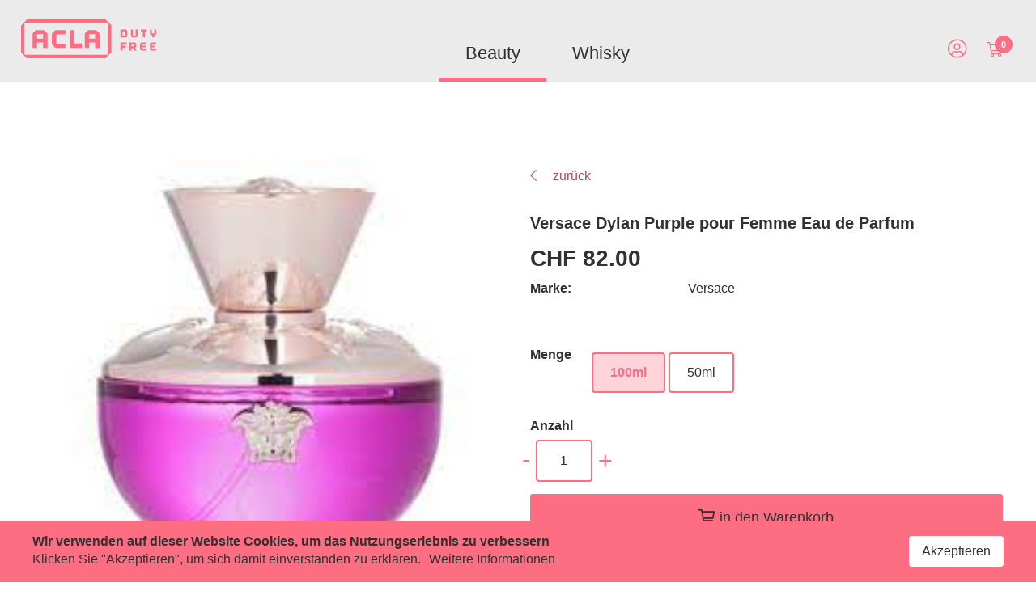

--- FILE ---
content_type: text/html; charset=UTF-8
request_url: https://shop.acla-da-fans.ch/beauty/versace-dylan-purple-pour-femme-eau-de-parfum
body_size: 12926
content:
<!DOCTYPE html>
<html  lang="de" dir="ltr" prefix="content: http://purl.org/rss/1.0/modules/content/  dc: http://purl.org/dc/terms/  foaf: http://xmlns.com/foaf/0.1/  og: http://ogp.me/ns#  rdfs: http://www.w3.org/2000/01/rdf-schema#  schema: http://schema.org/  sioc: http://rdfs.org/sioc/ns#  sioct: http://rdfs.org/sioc/types#  skos: http://www.w3.org/2004/02/skos/core#  xsd: http://www.w3.org/2001/XMLSchema# ">
<head>
  <link rel="preconnect" href="https://fonts.gstatic.com">
  <meta charset="utf-8" />
<script>(function(w,d,s,l,i){w[l]=w[l]||[];w[l].push({'gtm.start':
new Date().getTime(),event:'gtm.js'});var f=d.getElementsByTagName(s)[0],
j=d.createElement(s),dl=l!='dataLayer'?'&amp;l='+l:'';j.async=true;j.src=
'https://www.googletagmanager.com/gtm.js?id='+i+dl;f.parentNode.insertBefore(j,f);
})(window,document,'script','dataLayer','GTM-P25HR2L');
</script>
<link rel="canonical" href="https://shop.acla-da-fans.ch/beauty/versace-dylan-purple-pour-femme-eau-de-parfum" />
<meta property="product:price:amount" content="82.000000" />
<meta property="product:price:currency" content="CHF" />
<meta name="Generator" content="Drupal 9 (https://www.drupal.org); Commerce 2" />
<meta name="MobileOptimized" content="width" />
<meta name="HandheldFriendly" content="true" />
<meta name="viewport" content="width=device-width, initial-scale=1.0" />
<script type="application/ld+json">{
    "@context": "https://schema.org",
    "@graph": [
        {
            "@type": "Product",
            "name": "Versace Dylan Purple pour Femme Eau de Parfum",
            "gtin13": "EI.702232",
            "gtin8": "EI.702232",
            "isbn": "EI.702232",
            "sku": "EI.702232",
            "gtin12": "EI.702232",
            "mpn": "EI.702232",
            "gtin14": "EI.702232"
        }
    ]
}</script>
<link rel="icon" href="/themes/custom/acladafansshop/favicon.ico" type="image/vnd.microsoft.icon" />

    <title>Versace Dylan Purple pour Femme Eau de Parfum</title>
    <link rel="stylesheet" media="all" href="/sites/default/files/css/css_dJl94RyByxDj_fiXYZTcbfEWH2vt-VlCDQHTdyC1Uks.css" />
<link rel="stylesheet" media="all" href="//fonts.googleapis.com/css?family=Raleway:300,400,400i,700" />
<link rel="stylesheet" media="all" href="/sites/default/files/css/css_GC3IktqpqfnuU6ze6DsO3KiTBb1uaiR-USkE5psR9Z4.css" />

      <script src="https://kit.fontawesome.com/7f118afd66.js" async crossorigin="anonymous"></script>

	<link rel="icon" type="image/png" sizes="16x16" href="/themes/custom/acladafansshop/favicon.ico">
        <meta name="msapplication-TileColor" content="#ffffff">
        <meta name="theme-color" content="#ffffff">
        <link href="https://fonts.googleapis.com/css2?family=Poppins:wght@400;500;700&display=swap" rel="stylesheet">
        </head>
<body class="beauty path-product navbar-is-static-top has-glyphicons">
<a href="#main-content" class="visually-hidden focusable skip-link">
  Direkt zum Inhalt
</a>
<noscript><iframe src="https://www.googletagmanager.com/ns.html?id=GTM-P25HR2L" height="0" width="0" style="display:none;visibility:hidden;"></iframe>
</noscript>
  <div class="dialog-off-canvas-main-canvas" data-off-canvas-main-canvas>
              <header class="navbar navbar-static-top" id="navbar" role="banner">
      <div class="centercontent_large">
                <div class="container">
          
          <div class="navbar-header">
                                  </div>

                                  <div class="region region-top-navigation clearfix">
          <section id="block-warenkorbflyout" data-block-plugin-id="commerce_cart_flyout" class="block block-commerce-cart-flyout clearfix">
  
    

      <div class="cart-flyout"></div>
  </section>

<nav role="navigation" aria-labelledby="block-acladafansshop-main-menu-menu" id="block-acladafansshop-main-menu" data-block-plugin-id="system_menu_block:main">
            <h2 class="sr-only" id="block-acladafansshop-main-menu-menu">Hauptnavigation</h2>

      
        <ul class="menu nav menu-main">
                            
      <li class="active menu-main__item menu__item">
        <a href="/beauty" class="menu-main__link menu__link" data-drupal-link-system-path="node/2">Beauty</a>
              </li>
                      
      <li class="menu-main__item menu__item">
        <a href="/whisky" class="menu-main__link menu__link" data-drupal-link-system-path="node/1">Whisky</a>
              </li>
      </ul>
    

</ul>

  </nav>
      <a class="logo" href="/" title="Startseite" rel="home">
        <svg xmlns="http://www.w3.org/2000/svg" xmlns:xlink="http://www.w3.org/1999/xlink" width="167" height="48" viewBox="0 0 167 48">
  <defs>
    <clipPath id="clip-Logo-c">
      <rect width="167" height="48"/>
    </clipPath>
  </defs>
  <g id="Logo-c" clip-path="url(#clip-Logo-c)">
    <g id="acladafans">
      <g id="adf.-logo.-neg1">
        <path id="Pfad_1" data-name="Pfad 1" d="M702.457,11.375l7.282,7.293v33.6l-7.282,7.294h-97.02l-7.282-7.294V19.186l7.282-7.811Zm2.916,43.817V15.748H602.52V55.192Zm22.976-15.317a.262.262,0,0,1,.193.079.252.252,0,0,1,.078.192v1.876a.25.25,0,0,1-.078.192.259.259,0,0,1-.193.079H723.6c-.048,0-.072.019-.072.057V43.9a.064.064,0,0,0,.072.073h3.6a.237.237,0,0,1,.186.077.268.268,0,0,1,.066.192v1.778a.27.27,0,0,1-.066.192.239.239,0,0,1-.186.079h-3.6c-.048,0-.072.022-.072.07v3.2a.239.239,0,0,1-.271.27H721.3a.239.239,0,0,1-.271-.27V40.146a.239.239,0,0,1,.271-.27Zm10.228,0a1.249,1.249,0,0,1,.265.035,1.764,1.764,0,0,1,.247.079l1.3,1.308a1.518,1.518,0,0,1,.078.242,1.047,1.047,0,0,1,.036.255v3.1a.592.592,0,0,1-.042.205,1.792,1.792,0,0,1-.1.221l-1.311,1.334L740.82,49.6a.151.151,0,0,1,.012.164.168.168,0,0,1-.156.064H738.42a.488.488,0,0,1-.229-.064.5.5,0,0,1-.168-.164l-1.587-2.7a.1.1,0,0,0-.1-.057h-1.605c-.048,0-.072.022-.072.07v2.644a.239.239,0,0,1-.27.27h-1.954a.239.239,0,0,1-.271-.27V40.146a.268.268,0,0,1,.271-.27Zm13.95,0a.248.248,0,0,1,.186.079.252.252,0,0,1,.078.192v1.791a.23.23,0,0,1-.078.184.26.26,0,0,1-.186.071h-4.756a.063.063,0,0,0-.072.071v1.55q0,.056.072.056h4.047a.247.247,0,0,1,.186.079.25.25,0,0,1,.078.192v1.42a.237.237,0,0,1-.265.27h-4.047a.064.064,0,0,0-.072.072v1.534a.064.064,0,0,0,.072.072h4.756a.25.25,0,0,1,.186.077.256.256,0,0,1,.078.192v1.778a.256.256,0,0,1-.078.193.251.251,0,0,1-.186.078h-5.406a1.363,1.363,0,0,1-.259-.029.77.77,0,0,1-.24-.086l-1.3-1.308a.807.807,0,0,1-.084-.242,1.4,1.4,0,0,1-.03-.257v-6.11a1.409,1.409,0,0,1,.03-.255.832.832,0,0,1,.084-.242l1.3-1.308a1.654,1.654,0,0,1,.24-.079,1.154,1.154,0,0,1,.259-.035Zm12.068,0a.261.261,0,0,1,.193.079.252.252,0,0,1,.078.192v1.791a.23.23,0,0,1-.078.184.275.275,0,0,1-.193.071h-4.75a.063.063,0,0,0-.072.071v1.55q0,.056.072.056h4.041a.268.268,0,0,1,.271.27v1.42a.239.239,0,0,1-.271.27h-4.041a.064.064,0,0,0-.072.072v1.534a.064.064,0,0,0,.072.072h4.75a.264.264,0,0,1,.193.077.256.256,0,0,1,.078.192v1.778a.257.257,0,0,1-.078.193.265.265,0,0,1-.193.078h-5.406a1.356,1.356,0,0,1-.253-.029.773.773,0,0,1-.241-.086l-1.3-1.308a.672.672,0,0,1-.084-.242,1.019,1.019,0,0,1-.03-.257v-6.11a1.02,1.02,0,0,1,.03-.255.689.689,0,0,1,.084-.242l1.3-1.308a1.667,1.667,0,0,1,.241-.079,1.149,1.149,0,0,1,.253-.035ZM658.538,24.646h5.5v16.6H673.2v5.322H658.538Zm-5.6,0v5.307l-11.226.025V41.286l11.226-.008v5.294H640.474l-4.263-4.249V28.915l4.257-4.269Zm29.434,21.9h-5.508V28.863l4.245-4.25,9.97.033,4.173,4.2V46.541h-5.5V39.773h-7.378Zm-55.741-21.9-9.97-.033-4.245,4.25V46.541h5.5V39.773H625.3v6.768h5.508V28.847ZM738,44.607V42.192H734.56v2.415Zm-48.248-9.532V29.53h-7.378v5.545Zm-64.453,0V29.53H617.92v5.545ZM727.441,23.789a1.175,1.175,0,0,1,.265.035,1.619,1.619,0,0,1,.247.079l1.3,1.307a1.5,1.5,0,0,1,.078.242,1.052,1.052,0,0,1,.036.257v6.11a1.045,1.045,0,0,1-.036.257,1.5,1.5,0,0,1-.078.242l-1.3,1.307a.828.828,0,0,1-.247.087,1.469,1.469,0,0,1-.265.028H721.3a.239.239,0,0,1-.271-.27V24.059a.268.268,0,0,1,.271-.27Zm8.641,0a.261.261,0,0,1,.193.079.276.276,0,0,1,.078.192v7.006a.268.268,0,0,0,.271.27h2.808a.225.225,0,0,0,.18-.079.269.269,0,0,0,.072-.192V24.059a.252.252,0,0,1,.078-.192.261.261,0,0,1,.192-.079h1.972a.261.261,0,0,1,.192.079.252.252,0,0,1,.078.192v7.8h-.018a1.162,1.162,0,0,1-.024.243.836.836,0,0,1-.072.213l-1.3,1.307a.827.827,0,0,1-.247.087,1.527,1.527,0,0,1-.265.028h-4.5a1.252,1.252,0,0,1-.253-.028.828.828,0,0,1-.247-.087l-1.3-1.307a.841.841,0,0,1-.084-.242,1.347,1.347,0,0,1-.024-.257V24.059a.258.258,0,0,1,.265-.27Zm17.378,0a.261.261,0,0,1,.192.079.252.252,0,0,1,.078.192v1.876a.252.252,0,0,1-.078.192.258.258,0,0,1-.192.078h-2.014a.275.275,0,0,0-.192.072.251.251,0,0,0-.078.184v7.008a.273.273,0,0,1-.072.192.226.226,0,0,1-.18.078h-1.972a.26.26,0,0,1-.192-.078.254.254,0,0,1-.078-.192V26.46a.245.245,0,0,0-.072-.184.25.25,0,0,0-.186-.072h-2.008a.249.249,0,0,1-.192-.078.252.252,0,0,1-.078-.192V24.059a.239.239,0,0,1,.271-.27Zm6.031,0a.239.239,0,0,1,.186.079.266.266,0,0,1,.066.192v4.235a.268.268,0,0,0,.271.27h2.628a.237.237,0,0,0,.265-.27V24.059a.276.276,0,0,1,.078-.192.271.271,0,0,1,.192-.079h1.876a.248.248,0,0,1,.186.079.258.258,0,0,1,.084.192v4.8a1.137,1.137,0,0,1-.036.263,2.264,2.264,0,0,1-.078.248l-1.3,1.308a1.365,1.365,0,0,1-.253.078,1.107,1.107,0,0,1-.259.037h-.812v2.672a.254.254,0,0,1-.078.192.251.251,0,0,1-.192.078h-1.966a.238.238,0,0,1-.186-.078.273.273,0,0,1-.072-.192V30.8h-.824a1.022,1.022,0,0,1-.253-.037,1.637,1.637,0,0,1-.246-.078l-1.3-1.308a.826.826,0,0,1-.084-.248,1.465,1.465,0,0,1-.024-.263v-4.8a.252.252,0,0,1,.078-.192.248.248,0,0,1,.186-.079Zm-32.633,7.547V26.2h-3.331v5.132Z" transform="translate(-598.155 -11.375)" fill="#8daeb7" fill-rule="evenodd"/>
      </g>
    </g>
  </g>
</svg>
    </a>
        <span class="sr-only">
      <a class="name navbar-brand" href="/" title="Startseite" rel="home">Acla da Fans SA</a>
    </span>
    
      </div>

                            </div>
              </div>
    </header>
  
  <div role="main" class="main-container js-quickedit-main-content">
        
    <div class="container">
            
                              <div class="highlighted">
              <div class="region region-highlighted clearfix">
          <div data-drupal-messages-fallback class="hidden"></div>
  

      </div>

          </div>
              
                  <div class="row">
        <section>
                    
                                              
                      
                                <a id="main-content"></a>
            <div class="container-fluid">
                <div class="region region-content clearfix">
            
<article class="commerce-product commerce-product--beauty commerce-product--full">
  <div class="centercontent_large">
    <div class="row">
      <div class="col-md-6"></div>
      <div class="row">
        <div class="col-md-6">
<div class="blazy product--variation-field--variation_field_images__3291 blazy--nojs blazy--field blazy--field-images blazy--field-images--full field field--name-field-images field--type-entity-reference field--label-hidden" data-blazy="">
  

  
        
                <div class="product-img--main" data-scale="1.6" data-image="/sites/default/files/shop/produkt_bilder/EI.702232.jpg"></div>
          
    
  </div>

</div>
        <div class="col-md-6">
          <a class="backlink" onclick="history.go(-1);"><i class="fal fa-chevron-left"></i> zurück</a>
        </div>
        <div class="col-md-6">
          <div class="commerce-product__contents">
            <h1>
            <div class="field field--name-title field--type-string field--label-hidden field--item">Versace Dylan Purple pour Femme Eau de Parfum<br />
</div>
      </h1>
            <div class="product--variation-field--variation_price__3291 field field--name-price field--type-commerce-price field--label-hidden field--item">CHF 82.00</div>
      <div class="product--variation-field--variation__layout_builder__3291 form-group"></div>

  <div class="field field--name-field-brand field--type-entity-reference field--label-inline">
    <div class="field--label">Marke</div>
              <div class="field--item">Versace</div>
          </div>

      <div class="field field--name-variations field--type-entity-reference field--label-hidden field--items">
              <div class="field--item"><div id="commerce-product-add-to-cart-form"><form class="commerce-order-item-add-to-cart-form-commerce-product-3291 commerce-order-item-add-to-cart-form" data-drupal-selector="commerce-order-item-add-to-cart-form-commerce-product-3291" action="/beauty/versace-dylan-purple-pour-femme-eau-de-parfum" method="post" id="commerce-order-item-add-to-cart-form-commerce-product-3291" accept-charset="UTF-8">
  <div class="field--type-entity-reference field--name-purchased-entity field--widget-commerce-product-variation-attributes form-group js-form-wrapper form-wrapper" data-drupal-selector="edit-purchased-entity-wrapper" id="edit-purchased-entity-wrapper">      <div class="attribute-widgets form-group js-form-wrapper form-wrapper" data-drupal-selector="edit-purchased-entity-0-attributes" id="edit-purchased-entity-0-attributes"><div class="product--rendered-attribute fieldgroup form-composite form-item js-form-item form-wrapper js-form-wrapper panel panel-default" data-drupal-selector="edit-purchased-entity-0-attributes-attribute-amount" id="edit-purchased-entity-0-attributes-attribute-amount--wrapper">

              <div class="panel-heading">
                          <div class="panel-title form-required">Menge</div>
              </div>
      
            
    
    <div class="panel-body">
            <div id="edit-purchased-entity-0-attributes-attribute-amount"><div class="form-item js-form-item form-type-radio js-form-type-radio form-item-purchased-entity-0-attributes-attribute-amount js-form-item-purchased-entity-0-attributes-attribute-amount radio">
  
  
  <input data-drupal-selector="edit-purchased-entity-0-attributes-attribute-amount-4" class="product--rendered-attribute__selected form-radio" data-disable-refocus="true" type="radio" id="edit-purchased-entity-0-attributes-attribute-amount-4" name="purchased_entity[0][attributes][attribute_amount]" value="4" checked="checked" />

      <label for="edit-purchased-entity-0-attributes-attribute-amount-4" class="control-label option"><div>
            <div class="field field--name-name field--type-string field--label-hidden field--item">100ml</div>
      </div>
</label>
  
  
  </div>
<div class="form-item js-form-item form-type-radio js-form-type-radio form-item-purchased-entity-0-attributes-attribute-amount js-form-item-purchased-entity-0-attributes-attribute-amount radio">
  
  
  <input data-drupal-selector="edit-purchased-entity-0-attributes-attribute-amount-5" data-disable-refocus="true" type="radio" id="edit-purchased-entity-0-attributes-attribute-amount-5" name="purchased_entity[0][attributes][attribute_amount]" value="5" class="form-radio" />

      <label for="edit-purchased-entity-0-attributes-attribute-amount-5" class="control-label option"><div>
            <div class="field field--name-name field--type-string field--label-hidden field--item">50ml</div>
      </div>
</label>
  
  
  </div>
</div>

          </div>
  
    
</div>
</div>

  </div>
<input autocomplete="off" data-drupal-selector="form-g5i1ythfox2csq1-8nso-er13qmgocgxl6wxdd-od-i" type="hidden" name="form_build_id" value="form-g5I1ytHFox2CSq1_8NsO_er13qmgocGXl6Wxdd-od_I" /><input data-drupal-selector="edit-form-id" type="hidden" name="form_id" value="commerce_order_item_add_to_cart_form_commerce_product_3291" /><div class="field--type-decimal field--name-quantity field--widget-commerce-quantity form-group js-form-wrapper form-wrapper" data-drupal-selector="edit-quantity-wrapper" id="edit-quantity-wrapper">      <div class="form-inline form-item js-form-item form-type-number js-form-type-number form-item-quantity-0-value js-form-item-quantity-0-value form-group">
      <label for="edit-quantity-0-value" class="control-label">Anzahl</label>
  
  
  <div class="number-button-wrapper"><button class="number-btn decrement" type="button">-</button><input data-drupal-selector="edit-quantity-0-value" class="form-number form-control" type="number" id="edit-quantity-0-value" name="quantity[0][value]" value="1" step="1" min="1" placeholder="1" /><button class="number-btn increment" type="button">+</button></div>

  
  
  </div>

  </div>
<div data-drupal-selector="edit-actions" class="form-actions form-group js-form-wrapper form-wrapper" id="edit-actions"><button class="button--add-to-cart use-ajax add-to-cart-icon button button--primary js-form-submit form-submit btn-primary btn-sm btn" data-drupal-selector="edit-submit" data-disable-refocus="true" type="submit" id="edit-submit" name="op" value="in den Warenkorb">in den Warenkorb</button></div>

</form>
</div></div>
          </div>
  </div>
        </div>
      </div>
    </div>
</article>

<section class="views-element-container block block-views block-views-blockoverview-block-2 clearfix" id="block-views-block-overview-block-2" data-block-plugin-id="views_block:overview-block_2">
  
      <h2 class="block-title">Weitere Produkte</h2>
    

      <div class="form-group"><div class="teaser-less view view-overview view-id-overview view-display-id-block_2 js-view-dom-id-3416861cc4c787e498cd24bc3d2c09a77925e65da6c2463a6f819987bcdbbbea">
      
        
    <div id="ajax_loading" style="display:none"><i class="fas fa-spinner fa-pulse"></i></div>
    <div class="filter-sorting-pager">
                </div>
              <div class="view-content">
            <div class="views-row">

<article class="commerce-product commerce-product--beauty commerce-product--teaser-less">
  <div class="commerce-product--image">
    <a href="/beauty/dylan-turquoise-eau-de-toilette-2" class="">
            <div class="blazy product--variation-field--variation_field_images__2069 blazy--nojs blazy--field blazy--field-images blazy--field-images--teaser-less field field--name-field-images field--type-entity-reference field--label-hidden field--item" data-blazy="">    <div data-b-token="b-374ffa8d136" class="media media--blazy media--bundle--image media--image media--responsive">  <picture>
                  <source srcset="/sites/default/files/styles/product_detail_desktop/public/shop/produkt_bilder/PDL.702130.jpg?itok=ITMPynNy 1x, /sites/default/files/styles/product_detail_desktop_x2/public/shop/produkt_bilder/PDL.702130.jpg?itok=O_31Jg7W 2x" media="all and (min-width: 1920px)" type="image/jpeg"/>
              <source srcset="/sites/default/files/styles/product_detail_desktop/public/shop/produkt_bilder/PDL.702130.jpg?itok=ITMPynNy 1x, /sites/default/files/styles/product_teaser_desktop_x2/public/shop/produkt_bilder/PDL.702130.jpg?itok=K3u9ItbU 2x" media="all and (min-width: 1024) and (max-width: 1919px)" type="image/jpeg"/>
                  <img decoding="async" class="media__element img-responsive" src="/sites/default/files/styles/product_detail_desktop/public/shop/produkt_bilder/PDL.702130.jpg?itok=ITMPynNy" alt="" title="PDL.702130" typeof="foaf:Image" />

  </picture>
        </div>
  </div>
      </a>
      </div>
  <div class="commerce-product-info">
    <a href="/beauty/dylan-turquoise-eau-de-toilette-2" class="product-title">
            <div class="field field--name-title field--type-string field--label-hidden field--item">Dylan Turquoise Eau de Toilette</div>
      </a>
    <div class="attributes-list">    </div>
    <div class="flex">
            <div class="product--variation-field--variation_price__2069 field field--name-price field--type-commerce-price field--label-hidden field--item">CHF 59.50</div>
      <a href="/beauty/dylan-turquoise-eau-de-toilette-2" class="arrow-link"><i class="fal fa-long-arrow-right"></i></a>
    </div>
  </div>
</article>
</div>
    <div class="views-row">

<article class="commerce-product commerce-product--beauty commerce-product--teaser-less">
  <div class="commerce-product--image">
    <a href="/beauty/eros-eau-de-toilette-0" class="">
            <div class="blazy product--variation-field--variation_field_images__2682 blazy--nojs blazy--field blazy--field-images blazy--field-images--teaser-less field field--name-field-images field--type-entity-reference field--label-hidden field--item" data-blazy="">    <div data-b-token="b-8c5e6c51d2a" class="media media--blazy media--bundle--image media--image media--responsive">  <picture>
                  <source srcset="/sites/default/files/styles/product_detail_desktop/public/shop/produkt_bilder/PDL.740010.jpg?itok=M5E3Bgix 1x, /sites/default/files/styles/product_detail_desktop_x2/public/shop/produkt_bilder/PDL.740010.jpg?itok=YRnADgqp 2x" media="all and (min-width: 1920px)" type="image/jpeg"/>
              <source srcset="/sites/default/files/styles/product_detail_desktop/public/shop/produkt_bilder/PDL.740010.jpg?itok=M5E3Bgix 1x, /sites/default/files/styles/product_teaser_desktop_x2/public/shop/produkt_bilder/PDL.740010.jpg?itok=Nx43O3x4 2x" media="all and (min-width: 1024) and (max-width: 1919px)" type="image/jpeg"/>
                  <img decoding="async" class="media__element img-responsive" src="/sites/default/files/styles/product_detail_desktop/public/shop/produkt_bilder/PDL.740010.jpg?itok=M5E3Bgix" alt="" title="PDL.740010" typeof="foaf:Image" />

  </picture>
        </div>
  </div>
      </a>
      </div>
  <div class="commerce-product-info">
    <a href="/beauty/eros-eau-de-toilette-0" class="product-title">
            <div class="field field--name-title field--type-string field--label-hidden field--item">Eros Eau de Toilette<br />
</div>
      </a>
    <div class="attributes-list">    </div>
    <div class="flex">
            <div class="product--variation-field--variation_price__2682 field field--name-price field--type-commerce-price field--label-hidden field--item">CHF 74.00</div>
      <a href="/beauty/eros-eau-de-toilette-0" class="arrow-link"><i class="fal fa-long-arrow-right"></i></a>
    </div>
  </div>
</article>
</div>
    <div class="views-row">

<article class="commerce-product commerce-product--beauty commerce-product--teaser-less">
  <div class="commerce-product--image">
    <a href="/beauty/versace-pour-homme-after-shave" class="">
            <div class="blazy product--variation-field--variation_field_images__1886 blazy--nojs blazy--field blazy--field-images blazy--field-images--teaser-less field field--name-field-images field--type-entity-reference field--label-hidden field--item" data-blazy="">    <div data-b-token="b-eccbfb0f406" class="media media--blazy media--bundle--image media--image media--responsive">  <picture>
                  <source srcset="/sites/default/files/styles/product_detail_desktop/public/shop/produkt_bilder/PDL.720014.jpg?itok=I7Dwaa-6 1x, /sites/default/files/styles/product_detail_desktop_x2/public/shop/produkt_bilder/PDL.720014.jpg?itok=jGJFivRA 2x" media="all and (min-width: 1920px)" type="image/jpeg"/>
              <source srcset="/sites/default/files/styles/product_detail_desktop/public/shop/produkt_bilder/PDL.720014.jpg?itok=I7Dwaa-6 1x, /sites/default/files/styles/product_teaser_desktop_x2/public/shop/produkt_bilder/PDL.720014.jpg?itok=gae6UwPA 2x" media="all and (min-width: 1024) and (max-width: 1919px)" type="image/jpeg"/>
                  <img decoding="async" class="media__element img-responsive" src="/sites/default/files/styles/product_detail_desktop/public/shop/produkt_bilder/PDL.720014.jpg?itok=I7Dwaa-6" alt="" title="PDL.720014" typeof="foaf:Image" />

  </picture>
        </div>
  </div>
      </a>
      </div>
  <div class="commerce-product-info">
    <a href="/beauty/versace-pour-homme-after-shave" class="product-title">
            <div class="field field--name-title field--type-string field--label-hidden field--item">Versace pour Homme After Shave<br />
</div>
      </a>
    <div class="attributes-list">    </div>
    <div class="flex">
            <div class="product--variation-field--variation_price__1886 field field--name-price field--type-commerce-price field--label-hidden field--item">CHF 49.00</div>
      <a href="/beauty/versace-pour-homme-after-shave" class="arrow-link"><i class="fal fa-long-arrow-right"></i></a>
    </div>
  </div>
</article>
</div>
    <div class="views-row">

<article class="commerce-product commerce-product--beauty commerce-product--teaser-less">
  <div class="commerce-product--image">
    <a href="/beauty/eros-men-parfum" class="">
            <div class="blazy product--variation-field--variation_field_images__2799 blazy--nojs blazy--field blazy--field-images blazy--field-images--teaser-less field field--name-field-images field--type-entity-reference field--label-hidden field--item" data-blazy="">    <div data-b-token="b-a97d593247d" class="media media--blazy media--bundle--image media--image media--responsive">  <picture>
                  <source srcset="/sites/default/files/styles/product_detail_desktop/public/shop/produkt_bilder/PDL.740210.jpg?itok=lMkh6B85 1x, /sites/default/files/styles/product_detail_desktop_x2/public/shop/produkt_bilder/PDL.740210.jpg?itok=lD_KWvhS 2x" media="all and (min-width: 1920px)" type="image/jpeg"/>
              <source srcset="/sites/default/files/styles/product_detail_desktop/public/shop/produkt_bilder/PDL.740210.jpg?itok=lMkh6B85 1x, /sites/default/files/styles/product_teaser_desktop_x2/public/shop/produkt_bilder/PDL.740210.jpg?itok=MP5perEq 2x" media="all and (min-width: 1024) and (max-width: 1919px)" type="image/jpeg"/>
                  <img decoding="async" class="media__element img-responsive" src="/sites/default/files/styles/product_detail_desktop/public/shop/produkt_bilder/PDL.740210.jpg?itok=lMkh6B85" alt="" title="PDL.740210" typeof="foaf:Image" />

  </picture>
        </div>
  </div>
      </a>
      </div>
  <div class="commerce-product-info">
    <a href="/beauty/eros-men-parfum" class="product-title">
            <div class="field field--name-title field--type-string field--label-hidden field--item">Eros Men Parfum<br />
</div>
      </a>
    <div class="attributes-list">    </div>
    <div class="flex">
            <div class="product--variation-field--variation_price__2799 field field--name-price field--type-commerce-price field--label-hidden field--item">CHF 96.00</div>
      <a href="/beauty/eros-men-parfum" class="arrow-link"><i class="fal fa-long-arrow-right"></i></a>
    </div>
  </div>
</article>
</div>

      </div>
        <div class="filter-sorting-pager footer-wrapper">
                      </div>
        </div>
</div>

  </section>

<section class="views-element-container block block-views block-views-blockoverview-block-4 clearfix" id="block-views-block-overview-block-4" data-block-plugin-id="views_block:overview-block_4">
  
    

      <div class="form-group"><div class="teaser-less whisky view view-overview view-id-overview view-display-id-block_4 js-view-dom-id-17f159c060207b1643814aa9c7aa7b18c7a1c00bbca1d14617dd3aea42dbb551">
      
        
    <div id="ajax_loading" style="display:none"><i class="fas fa-spinner fa-pulse"></i></div>
    <div class="filter-sorting-pager">
                </div>
              <div class="view-content">
            <div class="views-row">

<article class="commerce-product commerce-product--default commerce-product--teaser-less">
  <div class="commerce-product--image">
    <a href="/whisky/kingsbarns-balcomie-sherry-matured" class="">
            <div class="blazy blazy--nojs blazy--field blazy--field-images blazy--field-images--teaser-less field field--name-field-images field--type-entity-reference field--label-hidden field--item" data-blazy="">    <div data-b-token="b-08f19026ef3" class="media media--blazy media--bundle--image media--image media--responsive">  <picture>
                  <source srcset="/sites/default/files/styles/product_teaser_desktop/public/shop/produkt_bilder/OR%207131.jpg?itok=PSqcK0jM 1x, /sites/default/files/styles/product_teaser_desktop_x2/public/shop/produkt_bilder/OR%207131.jpg?itok=FEKOjkG6 2x" media="all and (min-width: 1920px)" type="image/jpeg"/>
              <source srcset="/sites/default/files/styles/product_teaser_desktop/public/shop/produkt_bilder/OR%207131.jpg?itok=PSqcK0jM 1x, /sites/default/files/styles/product_teaser_desktop_x2/public/shop/produkt_bilder/OR%207131.jpg?itok=FEKOjkG6 2x" media="all and (min-width: 1024) and (max-width: 1919px)" type="image/jpeg"/>
                  <img decoding="async" class="media__element img-responsive" src="/sites/default/files/styles/product_teaser_desktop/public/shop/produkt_bilder/OR%207131.jpg?itok=PSqcK0jM" alt="" title="OR 7131" typeof="foaf:Image" />

  </picture>
        </div>
  </div>
      </a>
      </div>
  <div class="commerce-product-info">
    <a href="/whisky/kingsbarns-balcomie-sherry-matured" class="product-title">
            <div class="field field--name-title field--type-string field--label-hidden field--item">KINGSBARNS<br />
 - Balcomie - Sherry Matured</div>
      </a>
    <div class="attributes-list">
            <div content="46.0" class="field field--name-field-alcohol field--type-decimal field--label-hidden field--item">46.00 Vol%</div>
          </div>
    <div class="flex">
            <div class="product--variation-field--variation_price__2839 field field--name-price field--type-commerce-price field--label-hidden field--item">CHF 49.00</div>
      <a href="/whisky/kingsbarns-balcomie-sherry-matured" class="arrow-link"><i class="fal fa-long-arrow-right"></i></a>
    </div>
  </div>
</article>
</div>
    <div class="views-row">

<article class="commerce-product commerce-product--default commerce-product--teaser-less">
  <div class="commerce-product--image">
    <a href="/whisky/glentauchers-100-proof-1st-fill-oloroso-sherry-butt" class="">
            <div class="blazy blazy--nojs blazy--field blazy--field-images blazy--field-images--teaser-less field field--name-field-images field--type-entity-reference field--label-hidden field--item" data-blazy="">    <div data-b-token="b-25c6acbde68" class="media media--blazy media--bundle--image media--image media--responsive">  <picture>
                  <source srcset="/sites/default/files/styles/product_teaser_desktop/public/shop/produkt_bilder/S%202721.webp?itok=ybiELit8 1x, /sites/default/files/styles/product_teaser_desktop_x2/public/shop/produkt_bilder/S%202721.webp?itok=UMovph0t 2x" media="all and (min-width: 1920px)" type="image/webp"/>
              <source srcset="/sites/default/files/styles/product_teaser_desktop/public/shop/produkt_bilder/S%202721.webp?itok=ybiELit8 1x, /sites/default/files/styles/product_teaser_desktop_x2/public/shop/produkt_bilder/S%202721.webp?itok=UMovph0t 2x" media="all and (min-width: 1024) and (max-width: 1919px)" type="image/webp"/>
                  <img decoding="async" class="media__element img-responsive" src="/sites/default/files/styles/product_teaser_desktop/public/shop/produkt_bilder/S%202721.webp?itok=ybiELit8" alt="" title="S 2721" typeof="foaf:Image" />

  </picture>
        </div>
  </div>
      </a>
      </div>
  <div class="commerce-product-info">
    <a href="/whisky/glentauchers-100-proof-1st-fill-oloroso-sherry-butt" class="product-title">
            <div class="field field--name-title field--type-string field--label-hidden field--item">GLENTAUCHERS<br />
<br />
 - 100 Proof - 1st Fill Oloroso Sherry Butt</div>
      </a>
    <div class="attributes-list">
            <div content="57.1" class="field field--name-field-alcohol field--type-decimal field--label-hidden field--item">57.10 Vol%</div>
          </div>
    <div class="flex">
            <div class="product--variation-field--variation_price__3977 field field--name-price field--type-commerce-price field--label-hidden field--item">CHF 55.00</div>
      <a href="/whisky/glentauchers-100-proof-1st-fill-oloroso-sherry-butt" class="arrow-link"><i class="fal fa-long-arrow-right"></i></a>
    </div>
  </div>
</article>
</div>
    <div class="views-row">

<article class="commerce-product commerce-product--default commerce-product--teaser-less">
  <div class="commerce-product--image">
    <a href="/whisky/glen-keith-jb-sansibar-collection-spring-2025-hhd" class="">
            <div class="blazy blazy--nojs blazy--field blazy--field-images blazy--field-images--teaser-less field field--name-field-images field--type-entity-reference field--label-hidden field--item" data-blazy="">    <div data-b-token="b-0b692853486" class="media media--blazy media--bundle--image media--image media--responsive">  <picture>
                  <source srcset="/sites/default/files/styles/product_teaser_desktop/public/shop/produkt_bilder/WA%207333.jpg?itok=wtyRrj8d 1x, /sites/default/files/styles/product_teaser_desktop_x2/public/shop/produkt_bilder/WA%207333.jpg?itok=tOISwQnf 2x" media="all and (min-width: 1920px)" type="image/jpeg"/>
              <source srcset="/sites/default/files/styles/product_teaser_desktop/public/shop/produkt_bilder/WA%207333.jpg?itok=wtyRrj8d 1x, /sites/default/files/styles/product_teaser_desktop_x2/public/shop/produkt_bilder/WA%207333.jpg?itok=tOISwQnf 2x" media="all and (min-width: 1024) and (max-width: 1919px)" type="image/jpeg"/>
                  <img decoding="async" class="media__element img-responsive" src="/sites/default/files/styles/product_teaser_desktop/public/shop/produkt_bilder/WA%207333.jpg?itok=wtyRrj8d" alt="" title="WA 7333" typeof="foaf:Image" />

  </picture>
        </div>
  </div>
      </a>
      </div>
  <div class="commerce-product-info">
    <a href="/whisky/glen-keith-jb-sansibar-collection-spring-2025-hhd" class="product-title">
            <div class="field field--name-title field--type-string field--label-hidden field--item">GLEN KEITH<br />
<br />
 - JB Sansibar Collection Spring 2025 - HHD</div>
      </a>
    <div class="attributes-list">
            <div content="52.9" class="field field--name-field-alcohol field--type-decimal field--label-hidden field--item">52.90 Vol%</div>
          </div>
    <div class="flex">
            <div class="product--variation-field--variation_price__3928 field field--name-price field--type-commerce-price field--label-hidden field--item">CHF 359.00</div>
      <a href="/whisky/glen-keith-jb-sansibar-collection-spring-2025-hhd" class="arrow-link"><i class="fal fa-long-arrow-right"></i></a>
    </div>
  </div>
</article>
</div>
    <div class="views-row">

<article class="commerce-product commerce-product--default commerce-product--teaser-less">
  <div class="commerce-product--image">
    <a href="/whisky/dalmore-vintage-2007" class="">
            <div class="blazy blazy--nojs blazy--field blazy--field-images blazy--field-images--teaser-less field field--name-field-images field--type-entity-reference field--label-hidden field--item" data-blazy="">    <div data-b-token="b-53c1a467daa" class="media media--blazy media--bundle--image media--image media--responsive">  <picture>
                  <source srcset="/sites/default/files/styles/product_teaser_desktop/public/shop/produkt_bilder/OR%207232.jpg?itok=9WvibLHK 1x, /sites/default/files/styles/product_teaser_desktop_x2/public/shop/produkt_bilder/OR%207232.jpg?itok=WyrBu8R0 2x" media="all and (min-width: 1920px)" type="image/jpeg"/>
              <source srcset="/sites/default/files/styles/product_teaser_desktop/public/shop/produkt_bilder/OR%207232.jpg?itok=9WvibLHK 1x, /sites/default/files/styles/product_teaser_desktop_x2/public/shop/produkt_bilder/OR%207232.jpg?itok=WyrBu8R0 2x" media="all and (min-width: 1024) and (max-width: 1919px)" type="image/jpeg"/>
                  <img decoding="async" class="media__element img-responsive" src="/sites/default/files/styles/product_teaser_desktop/public/shop/produkt_bilder/OR%207232.jpg?itok=9WvibLHK" alt="" title="OR 7232" typeof="foaf:Image" />

  </picture>
        </div>
  </div>
      </a>
      </div>
  <div class="commerce-product-info">
    <a href="/whisky/dalmore-vintage-2007" class="product-title">
            <div class="field field--name-title field--type-string field--label-hidden field--item">DALMORE <br />
 - Vintage 2007</div>
      </a>
    <div class="attributes-list">
            <div content="46.5" class="field field--name-field-alcohol field--type-decimal field--label-hidden field--item">46.50 Vol%</div>
          </div>
    <div class="flex">
            <div class="product--variation-field--variation_price__3466 field field--name-price field--type-commerce-price field--label-hidden field--item">CHF 135.00</div>
      <a href="/whisky/dalmore-vintage-2007" class="arrow-link"><i class="fal fa-long-arrow-right"></i></a>
    </div>
  </div>
</article>
</div>

      </div>
        <div class="filter-sorting-pager footer-wrapper">
                      </div>
        </div>
</div>

  </section>


      </div>

            </div>
                  </section>
      </div>
    </div>
  </div>

      <footer class="footer" role="contentinfo">
        <div class="region region-footer clearfix">
      <div class="footer--contents container beauty">
    <div class="centercontent_large">
            <a href="https://shop.acla-da-fans.ch/beauty"><svg xmlns="http://www.w3.org/2000/svg" xmlns:xlink="http://www.w3.org/1999/xlink" width="167" height="48" viewBox="0 0 167 48">
  <defs>
    <clipPath id="clip-Logo-c">
      <rect width="167" height="48"/>
    </clipPath>
  </defs>
  <g id="Logo-c" clip-path="url(#clip-Logo-c)">
    <g id="acladafans">
      <g id="adf.-logo.-neg1">
        <path id="Pfad_1" data-name="Pfad 1" d="M702.457,11.375l7.282,7.293v33.6l-7.282,7.294h-97.02l-7.282-7.294V19.186l7.282-7.811Zm2.916,43.817V15.748H602.52V55.192Zm22.976-15.317a.262.262,0,0,1,.193.079.252.252,0,0,1,.078.192v1.876a.25.25,0,0,1-.078.192.259.259,0,0,1-.193.079H723.6c-.048,0-.072.019-.072.057V43.9a.064.064,0,0,0,.072.073h3.6a.237.237,0,0,1,.186.077.268.268,0,0,1,.066.192v1.778a.27.27,0,0,1-.066.192.239.239,0,0,1-.186.079h-3.6c-.048,0-.072.022-.072.07v3.2a.239.239,0,0,1-.271.27H721.3a.239.239,0,0,1-.271-.27V40.146a.239.239,0,0,1,.271-.27Zm10.228,0a1.249,1.249,0,0,1,.265.035,1.764,1.764,0,0,1,.247.079l1.3,1.308a1.518,1.518,0,0,1,.078.242,1.047,1.047,0,0,1,.036.255v3.1a.592.592,0,0,1-.042.205,1.792,1.792,0,0,1-.1.221l-1.311,1.334L740.82,49.6a.151.151,0,0,1,.012.164.168.168,0,0,1-.156.064H738.42a.488.488,0,0,1-.229-.064.5.5,0,0,1-.168-.164l-1.587-2.7a.1.1,0,0,0-.1-.057h-1.605c-.048,0-.072.022-.072.07v2.644a.239.239,0,0,1-.27.27h-1.954a.239.239,0,0,1-.271-.27V40.146a.268.268,0,0,1,.271-.27Zm13.95,0a.248.248,0,0,1,.186.079.252.252,0,0,1,.078.192v1.791a.23.23,0,0,1-.078.184.26.26,0,0,1-.186.071h-4.756a.063.063,0,0,0-.072.071v1.55q0,.056.072.056h4.047a.247.247,0,0,1,.186.079.25.25,0,0,1,.078.192v1.42a.237.237,0,0,1-.265.27h-4.047a.064.064,0,0,0-.072.072v1.534a.064.064,0,0,0,.072.072h4.756a.25.25,0,0,1,.186.077.256.256,0,0,1,.078.192v1.778a.256.256,0,0,1-.078.193.251.251,0,0,1-.186.078h-5.406a1.363,1.363,0,0,1-.259-.029.77.77,0,0,1-.24-.086l-1.3-1.308a.807.807,0,0,1-.084-.242,1.4,1.4,0,0,1-.03-.257v-6.11a1.409,1.409,0,0,1,.03-.255.832.832,0,0,1,.084-.242l1.3-1.308a1.654,1.654,0,0,1,.24-.079,1.154,1.154,0,0,1,.259-.035Zm12.068,0a.261.261,0,0,1,.193.079.252.252,0,0,1,.078.192v1.791a.23.23,0,0,1-.078.184.275.275,0,0,1-.193.071h-4.75a.063.063,0,0,0-.072.071v1.55q0,.056.072.056h4.041a.268.268,0,0,1,.271.27v1.42a.239.239,0,0,1-.271.27h-4.041a.064.064,0,0,0-.072.072v1.534a.064.064,0,0,0,.072.072h4.75a.264.264,0,0,1,.193.077.256.256,0,0,1,.078.192v1.778a.257.257,0,0,1-.078.193.265.265,0,0,1-.193.078h-5.406a1.356,1.356,0,0,1-.253-.029.773.773,0,0,1-.241-.086l-1.3-1.308a.672.672,0,0,1-.084-.242,1.019,1.019,0,0,1-.03-.257v-6.11a1.02,1.02,0,0,1,.03-.255.689.689,0,0,1,.084-.242l1.3-1.308a1.667,1.667,0,0,1,.241-.079,1.149,1.149,0,0,1,.253-.035ZM658.538,24.646h5.5v16.6H673.2v5.322H658.538Zm-5.6,0v5.307l-11.226.025V41.286l11.226-.008v5.294H640.474l-4.263-4.249V28.915l4.257-4.269Zm29.434,21.9h-5.508V28.863l4.245-4.25,9.97.033,4.173,4.2V46.541h-5.5V39.773h-7.378Zm-55.741-21.9-9.97-.033-4.245,4.25V46.541h5.5V39.773H625.3v6.768h5.508V28.847ZM738,44.607V42.192H734.56v2.415Zm-48.248-9.532V29.53h-7.378v5.545Zm-64.453,0V29.53H617.92v5.545ZM727.441,23.789a1.175,1.175,0,0,1,.265.035,1.619,1.619,0,0,1,.247.079l1.3,1.307a1.5,1.5,0,0,1,.078.242,1.052,1.052,0,0,1,.036.257v6.11a1.045,1.045,0,0,1-.036.257,1.5,1.5,0,0,1-.078.242l-1.3,1.307a.828.828,0,0,1-.247.087,1.469,1.469,0,0,1-.265.028H721.3a.239.239,0,0,1-.271-.27V24.059a.268.268,0,0,1,.271-.27Zm8.641,0a.261.261,0,0,1,.193.079.276.276,0,0,1,.078.192v7.006a.268.268,0,0,0,.271.27h2.808a.225.225,0,0,0,.18-.079.269.269,0,0,0,.072-.192V24.059a.252.252,0,0,1,.078-.192.261.261,0,0,1,.192-.079h1.972a.261.261,0,0,1,.192.079.252.252,0,0,1,.078.192v7.8h-.018a1.162,1.162,0,0,1-.024.243.836.836,0,0,1-.072.213l-1.3,1.307a.827.827,0,0,1-.247.087,1.527,1.527,0,0,1-.265.028h-4.5a1.252,1.252,0,0,1-.253-.028.828.828,0,0,1-.247-.087l-1.3-1.307a.841.841,0,0,1-.084-.242,1.347,1.347,0,0,1-.024-.257V24.059a.258.258,0,0,1,.265-.27Zm17.378,0a.261.261,0,0,1,.192.079.252.252,0,0,1,.078.192v1.876a.252.252,0,0,1-.078.192.258.258,0,0,1-.192.078h-2.014a.275.275,0,0,0-.192.072.251.251,0,0,0-.078.184v7.008a.273.273,0,0,1-.072.192.226.226,0,0,1-.18.078h-1.972a.26.26,0,0,1-.192-.078.254.254,0,0,1-.078-.192V26.46a.245.245,0,0,0-.072-.184.25.25,0,0,0-.186-.072h-2.008a.249.249,0,0,1-.192-.078.252.252,0,0,1-.078-.192V24.059a.239.239,0,0,1,.271-.27Zm6.031,0a.239.239,0,0,1,.186.079.266.266,0,0,1,.066.192v4.235a.268.268,0,0,0,.271.27h2.628a.237.237,0,0,0,.265-.27V24.059a.276.276,0,0,1,.078-.192.271.271,0,0,1,.192-.079h1.876a.248.248,0,0,1,.186.079.258.258,0,0,1,.084.192v4.8a1.137,1.137,0,0,1-.036.263,2.264,2.264,0,0,1-.078.248l-1.3,1.308a1.365,1.365,0,0,1-.253.078,1.107,1.107,0,0,1-.259.037h-.812v2.672a.254.254,0,0,1-.078.192.251.251,0,0,1-.192.078h-1.966a.238.238,0,0,1-.186-.078.273.273,0,0,1-.072-.192V30.8h-.824a1.022,1.022,0,0,1-.253-.037,1.637,1.637,0,0,1-.246-.078l-1.3-1.308a.826.826,0,0,1-.084-.248,1.465,1.465,0,0,1-.024-.263v-4.8a.252.252,0,0,1,.078-.192.248.248,0,0,1,.186-.079Zm-32.633,7.547V26.2h-3.331v5.132Z" transform="translate(-598.155 -11.375)" fill="#8daeb7" fill-rule="evenodd"/>
      </g>
    </g>
  </g>
</svg>
</a>
                  <section id="block-footerkontakt" data-block-plugin-id="block_content:4989dd06-c5d3-4774-a44d-1e676dd87873" class="block block-block-content block-block-content4989dd06-c5d3-4774-a44d-1e676dd87873 clearfix">
  
    

      
            <div class="field field--name-body field--type-text-with-summary field--label-hidden field--item"><p><strong>Acla da Fans</strong><br />
Zollfreies Einkaufscenter<br />
Samnaunerstrasse 1<br />
CH-7560 Martina</p></div>
      
  </section>

<section id="block-footerkontaktmailteletc" data-block-plugin-id="block_content:49b38bf2-f3a4-4fb6-8bec-2bcac04135ce" class="block block-block-content block-block-content49b38bf2-f3a4-4fb6-8bec-2bcac04135ce clearfix">
  
    

      
            <div class="field field--name-body field--type-text-with-summary field--label-hidden field--item"><p>Telefon: <a href="tel: +41 81 861 84 20">+41 81 861 84 20</a><br />
Fax: <a href="tel: +41 81 861 84 30">+41 81 861 84 30</a><br />
E-Mail: <a href="mailto: team@acla-da-fans.ch">team@acla-da-fans.ch</a></p></div>
      
  </section>

<nav role="navigation" aria-labelledby="block-acladafansshop-footer-menu" id="block-acladafansshop-footer" data-block-plugin-id="system_menu_block:footer">
            
  <h2 class="visually-hidden" id="block-acladafansshop-footer-menu">Fußzeilenmenü</h2>
  

        
              <ul class="menu nav menu-footer">
                                  <li class="menu-footer__item menu__item">
        <a href="/agbs" class="menu-footer__link menu__link" data-drupal-link-system-path="node/4">AGBs</a>
                    </li>
                              <li class="menu-footer__item menu__item">
        <a href="/impressum" class="menu-footer__link menu__link" data-drupal-link-system-path="node/3">Impressum</a>
                    </li>
        </ul>
  


  </nav>

    
    </div>
  </div>
  </div>

    </footer>
  
  </div>


<script type="application/json" data-drupal-selector="drupal-settings-json">{"path":{"baseUrl":"\/","scriptPath":null,"pathPrefix":"","currentPath":"product\/3291","currentPathIsAdmin":false,"isFront":false,"currentLanguage":"de"},"pluralDelimiter":"\u0003","suppressDeprecationErrors":true,"ajaxPageState":{"libraries":"acladafansshop\/default-library,acladafansshop\/fontawesome,ajax_add_to_cart\/ajax_add_to_cart.commands,belgrade\/color,belgrade\/commerce.product-images,belgrade\/custom-form-elements,belgrade\/theme,blazy\/bio.ajax,bootstrap\/popover,bootstrap\/tooltip,commerce_addtocart_ajax\/addtocart.ajax,commerce_cart_flyout\/flyout,commerce_product\/rendered-attributes,commerce_product\/update_product_url,core\/drupal.dialog.ajax,core\/internal.jquery.form,eu_cookie_compliance\/eu_cookie_compliance_bare,extlink\/drupal.extlink,system\/base,viaduct_fontawesome\/fontawesome,views\/views.ajax,views\/views.module","theme":"acladafansshop","theme_token":null},"ajaxTrustedUrl":{"form_action_p_pvdeGsVG5zNF_XLGPTvYSKCf43t8qZYSwcfZl2uzM":true,"\/beauty\/versace-dylan-purple-pour-femme-eau-de-parfum?ajax_form=1":true},"data":{"extlink":{"extTarget":false,"extTargetNoOverride":false,"extNofollow":false,"extNoreferrer":true,"extFollowNoOverride":false,"extClass":"0","extLabel":"(link is external)","extImgClass":false,"extSubdomains":true,"extExclude":"","extInclude":"","extCssExclude":"","extCssExplicit":"","extAlert":false,"extAlertText":"This link will take you to an external web site. We are not responsible for their content.","mailtoClass":"0","mailtoLabel":"(link sends email)","extUseFontAwesome":false,"extIconPlacement":"append","extFaLinkClasses":"fa fa-external-link","extFaMailtoClasses":"fa fa-envelope-o","whitelistedDomains":[]}},"eu_cookie_compliance":{"cookie_policy_version":"1.0.0","popup_enabled":true,"popup_agreed_enabled":false,"popup_hide_agreed":false,"popup_clicking_confirmation":false,"popup_scrolling_confirmation":false,"popup_html_info":"\u003Cdiv aria-labelledby=\u0022popup-text\u0022  class=\u0022eu-cookie-compliance-banner eu-cookie-compliance-banner-info eu-cookie-compliance-banner--default\u0022\u003E\n  \u003Cdiv class=\u0022popup-content info eu-cookie-compliance-content\u0022\u003E\n        \u003Cdiv id=\u0022popup-text\u0022 class=\u0022eu-cookie-compliance-message\u0022 role=\u0022document\u0022\u003E\n      \u003Ch2\u003EWir verwenden auf dieser Website Cookies, um das Nutzungserlebnis zu verbessern\u003C\/h2\u003E\u003Cp\u003EKlicken Sie \u0022Akzeptieren\u0022, um sich damit einverstanden zu erkl\u00e4ren.\u003C\/p\u003E\n              \u003Cbutton type=\u0022button\u0022 class=\u0022find-more-button eu-cookie-compliance-more-button\u0022\u003EWeitere Informationen\u003C\/button\u003E\n          \u003C\/div\u003E\n\n    \n    \u003Cdiv id=\u0022popup-buttons\u0022 class=\u0022eu-cookie-compliance-buttons\u0022\u003E\n            \u003Cbutton type=\u0022button\u0022 class=\u0022agree-button eu-cookie-compliance-default-button\u0022\u003EAkzeptieren\u003C\/button\u003E\n          \u003C\/div\u003E\n  \u003C\/div\u003E\n\u003C\/div\u003E","use_mobile_message":false,"mobile_popup_html_info":"\u003Cdiv aria-labelledby=\u0022popup-text\u0022  class=\u0022eu-cookie-compliance-banner eu-cookie-compliance-banner-info eu-cookie-compliance-banner--default\u0022\u003E\n  \u003Cdiv class=\u0022popup-content info eu-cookie-compliance-content\u0022\u003E\n        \u003Cdiv id=\u0022popup-text\u0022 class=\u0022eu-cookie-compliance-message\u0022 role=\u0022document\u0022\u003E\n      \n              \u003Cbutton type=\u0022button\u0022 class=\u0022find-more-button eu-cookie-compliance-more-button\u0022\u003EWeitere Informationen\u003C\/button\u003E\n          \u003C\/div\u003E\n\n    \n    \u003Cdiv id=\u0022popup-buttons\u0022 class=\u0022eu-cookie-compliance-buttons\u0022\u003E\n            \u003Cbutton type=\u0022button\u0022 class=\u0022agree-button eu-cookie-compliance-default-button\u0022\u003EAkzeptieren\u003C\/button\u003E\n          \u003C\/div\u003E\n  \u003C\/div\u003E\n\u003C\/div\u003E","mobile_breakpoint":768,"popup_html_agreed":false,"popup_use_bare_css":true,"popup_height":"auto","popup_width":"100%","popup_delay":1000,"popup_link":"\/agbs","popup_link_new_window":true,"popup_position":false,"fixed_top_position":true,"popup_language":"de","store_consent":false,"better_support_for_screen_readers":false,"cookie_name":"","reload_page":false,"domain":"","domain_all_sites":false,"popup_eu_only":false,"popup_eu_only_js":false,"cookie_lifetime":100,"cookie_session":0,"set_cookie_session_zero_on_disagree":0,"disagree_do_not_show_popup":false,"method":"default","automatic_cookies_removal":true,"allowed_cookies":"","withdraw_markup":"\u003Cbutton type=\u0022button\u0022 class=\u0022eu-cookie-withdraw-tab\u0022\u003EDatenschutzeinstellungen\u003C\/button\u003E\n\u003Cdiv aria-labelledby=\u0022popup-text\u0022 class=\u0022eu-cookie-withdraw-banner\u0022\u003E\n  \u003Cdiv class=\u0022popup-content info eu-cookie-compliance-content\u0022\u003E\n    \u003Cdiv id=\u0022popup-text\u0022 class=\u0022eu-cookie-compliance-message\u0022 role=\u0022document\u0022\u003E\n      \u003Ch2\u003EWir verwenden Cookies auf dieser Website, um das Nutzungserlebnis zu verbessern\u003C\/h2\u003E\u003Cp\u003ESie haben uns Ihre Zustimmung gegeben, Cookies zu setzen.\u003C\/p\u003E\n    \u003C\/div\u003E\n    \u003Cdiv id=\u0022popup-buttons\u0022 class=\u0022eu-cookie-compliance-buttons\u0022\u003E\n      \u003Cbutton type=\u0022button\u0022 class=\u0022eu-cookie-withdraw-button \u0022\u003EZustimmung zur\u00fcckziehen\u003C\/button\u003E\n    \u003C\/div\u003E\n  \u003C\/div\u003E\n\u003C\/div\u003E","withdraw_enabled":false,"reload_options":0,"reload_routes_list":"","withdraw_button_on_info_popup":false,"cookie_categories":[],"cookie_categories_details":[],"enable_save_preferences_button":true,"cookie_value_disagreed":"0","cookie_value_agreed_show_thank_you":"1","cookie_value_agreed":"2","containing_element":"body","settings_tab_enabled":false,"olivero_primary_button_classes":"","olivero_secondary_button_classes":"","close_button_action":"close_banner","open_by_default":true,"modules_allow_popup":true,"hide_the_banner":false,"geoip_match":true},"bootstrap":{"forms_has_error_value_toggle":1,"modal_animation":1,"modal_backdrop":"true","modal_focus_input":1,"modal_keyboard":1,"modal_select_text":1,"modal_show":1,"modal_size":"","popover_enabled":1,"popover_animation":1,"popover_auto_close":1,"popover_container":"body","popover_content":"","popover_delay":"0","popover_html":0,"popover_placement":"right","popover_selector":"","popover_title":"","popover_trigger":"click","tooltip_enabled":1,"tooltip_animation":1,"tooltip_container":"body","tooltip_delay":"0","tooltip_html":0,"tooltip_placement":"auto left","tooltip_selector":"","tooltip_trigger":"hover"},"views":{"ajax_path":"\/views\/ajax","ajaxViews":{"views_dom_id:3416861cc4c787e498cd24bc3d2c09a77925e65da6c2463a6f819987bcdbbbea":{"view_name":"overview","view_display_id":"block_2","view_args":"3291","view_path":"\/product\/3291","view_base_path":"feed\/products\/whisky","view_dom_id":"3416861cc4c787e498cd24bc3d2c09a77925e65da6c2463a6f819987bcdbbbea","pager_element":0},"views_dom_id:17f159c060207b1643814aa9c7aa7b18c7a1c00bbca1d14617dd3aea42dbb551":{"view_name":"overview","view_display_id":"block_4","view_args":"","view_path":"\/product\/3291","view_base_path":"feed\/products\/whisky","view_dom_id":"17f159c060207b1643814aa9c7aa7b18c7a1c00bbca1d14617dd3aea42dbb551","pager_element":0}}},"cartFlyout":{"use_quantity_count":false,"templates":{"icon":"\u003Ci class=\u0022fal fa-shopping-cart\u0022\u003E\u003C\/i\u003E\n","block":"\u003Cdiv class=\u0022user-menu\u0022\u003E\n  \u003Ca type=\u0022button\u0022 class=\u0022user-toggle-btn\u0022 data-toggle=\u0022collapse\u0022\u003E\n    \u003Ci class=\u0022fal fa-user-circle\u0022\u003E\u003C\/i\u003E\n  \u003C\/a\u003E\n  \u003Cdiv class=\u0022user-navigation-links\u0022\u003E\n    \n              \u003Cul class=\u0022menu nav menu-account\u0022\u003E\n                                  \u003Cli class=\u0022menu-account__item menu__item\u0022\u003E\n        \u003Ca href=\u0022\/user\/login\u0022 class=\u0022menu-account__link menu__link\u0022 data-drupal-link-system-path=\u0022user\/login\u0022\u003EAnmelden\u003C\/a\u003E\n                    \u003C\/li\u003E\n        \u003C\/ul\u003E\n  \n\n\n  \u003C\/div\u003E\n\u003C\/div\u003E\n\u003Cdiv class=\u0022cart--cart-block\u0022\u003E\n  \u003Cdiv class=\u0022cart-block--summary\u0022\u003E\n    \u003Ca class=\u0022cart-block--link__expand\u0022 href=\u0022\u003C%= url %\u003E\u0022\u003E\n      \u003Cspan class=\u0022cart-block--summary__icon\u0022\u003E\u003C\/span\u003E\n      \u003Cspan class=\u0022cart-block--summary__count\u0022\u003E\u003C%= count %\u003E\u003C\/span\u003E\n    \u003C\/a\u003E\n  \u003C\/div\u003E\n\u003C\/div\u003E\n","offcanvas":"\u003Cdiv class=\u0022cart--cart-offcanvas well well-lg well-primary\u0022\u003E\n  \u003Cdiv class=\u0022cart--cart-offcanvas__close\u0022\u003E\n    \u003Cbutton type=\u0022button\u0022 class=\u0022button btn close-btn\u0022\u003E\u003Cspan class=\u0022visually-hidden\u0022\u003EWarenkorb schlie\u00dfen\u003C\/span\u003E\u003C\/button\u003E\n  \u003C\/div\u003E\n  \u003C% if (count \u003E 0) { %\u003E\n  \u003Cdiv class=\u0022cart-block--offcanvas-contents\u0022\u003E\n    \u003Cdiv class=\u0022cart-block--offcanvas-contents__inner\u0022\u003E\n      \u003Ch2\u003EWarenkorb\u003C\/h2\u003E\n      \u003Cdiv class=\u0022cart-block--offcanvas-contents__items\u0022\u003E\u003C\/div\u003E\n      \u003Cdiv class=\u0022cart-block--offcanvas-contents__links\u0022\u003E\n        \u003C%= links %\u003E\n      \u003C\/div\u003E\n      \u003Cdiv class=\u0022cart--cart-offcanvas__close visible-xs visible-sm text-align-center\u0022\u003E\n        \u003Cbutton type=\u0022button\u0022 class=\u0022button btn-link\u0022\u003EContinue shopping\u003C\/button\u003E\n      \u003C\/div\u003E\n    \u003C\/div\u003E\n  \u003C\/div\u003E\n  \u003C% } else { %\u003E\n  \u003Cdiv\u003EDer Warenkorb ist leer\u003C\/div\u003E\n  \u003C% } %\u003E\n\u003C\/div\u003E\n","offcanvas_contents":"\u003C% _.each(carts, function(cart) { %\u003E\n    \u003Cform data-cart-contents=\u0027\u003C% print(JSON.stringify(cart)) %\u003E\u0027\u003E\u003C\/form\u003E\n\u003C% }); %\u003E\n","offcanvas_contents_items":"\n\u003Ctable class=\u0022cart-block--offcanvas-cart-table table\u0022\u003E\n  \u003Ctbody\u003E\n  \u003C% _.each(cart.order_items, function(orderItem, key) { %\u003E\n  \u003Ctr\u003E\n    \u003Ctd class=\u0022cart-block--offcanvas-cart-table__title\u0022\u003E\u003C%- orderItem.title %\u003E\u003C\/td\u003E\n    \u003Ctd class=\u0022cart-block--offcanvas-cart-table__quantity\u0022\u003E\n      \u003Cinput class=\u0022form-control\u0022 type=\u0022number\u0022 min=\u00220\u0022 data-key=\u0022\u003C% print(key) %\u003E\u0022 value=\u0022\u003C% print(parseInt(orderItem.quantity)) %\u003E\u0022 \/\u003E\n    \u003C\/td\u003E\n    \u003Ctd class=\u0022cart-block--offcanvas-cart-table__price\u0022\u003E\u003C%= orderItem.total_price.formatted %\u003E\u003C\/td\u003E\n    \u003Ctd class=\u0022cart-block--offcanvas-cart-table__remove\u0022\u003E\n      \u003Cbutton value=\u0022\u003C% print(JSON.stringify([cart.order_id, orderItem.order_item_id]))  %\u003E\u0022 class=\u0022btn-link\u0022\u003E\u003Ci class=\u0022glyph glyph-close\u0022\u003E\u003C\/i\u003E\u003C\/button\u003E\n    \u003C\/td\u003E\n  \u003C\/tr\u003E\n  \u003C% }) %\u003E\n  \u003C\/tbody\u003E\n  \u003Ctfoot\u003E\n  \u003Ctd class=\u0022text-right\u0022 colspan=\u00224\u0022\u003E\n    \u003Cbutton type=\u0022submit\u0022 class=\u0022cart-block--offcanvas-contents__update btn-link\u0022\u003E\u003Ci class=\u0022glyph glyph-refresh\u0022\u003E\u003C\/i\u003EMengen aktualisieren\u003C\/button\u003E\n  \u003C\/td\u003E\n  \u003C\/tfoot\u003E\n\u003C\/table\u003E\n"},"url":"\/cart","icon":"\/modules\/contrib\/commerce\/icons\/ffffff\/cart.png"},"ajax_add_to_cart":{"ajax_add_to_cart":{"time":null}},"ajax":{"edit-submit":{"callback":"commerce_addtocart_ajax_ajax_validate","disable-refocus":true,"event":"click","progress":{"type":"throbber","message":"Adding to cart ..."},"url":"\/beauty\/versace-dylan-purple-pour-femme-eau-de-parfum?ajax_form=1","dialogType":"ajax","submit":{"_triggering_element_name":"op","_triggering_element_value":"in den Warenkorb"}},"edit-purchased-entity-0-attributes-attribute-amount-5":{"callback":["Drupal\\commerce_product\\Plugin\\Field\\FieldWidget\\ProductVariationAttributesWidget","ajaxRefresh"],"wrapper":"commerce-product-add-to-cart-form","disable-refocus":true,"event":"change","url":"\/beauty\/versace-dylan-purple-pour-femme-eau-de-parfum?ajax_form=1","dialogType":"ajax","submit":{"_triggering_element_name":"purchased_entity[0][attributes][attribute_amount]"}},"edit-purchased-entity-0-attributes-attribute-amount-4":{"callback":["Drupal\\commerce_product\\Plugin\\Field\\FieldWidget\\ProductVariationAttributesWidget","ajaxRefresh"],"wrapper":"commerce-product-add-to-cart-form","disable-refocus":true,"event":"change","url":"\/beauty\/versace-dylan-purple-pour-femme-eau-de-parfum?ajax_form=1","dialogType":"ajax","submit":{"_triggering_element_name":"purchased_entity[0][attributes][attribute_amount]"}}},"user":{"uid":0,"permissionsHash":"4ca4a166189b6cccb326c1f852669bd8ca5fb94a9e6458aa1a74e37ea7d48e3c"}}</script>
<script src="/sites/default/files/js/js_7QVDmCHHxCsekmSfJpfvxYrwWQds9gbMogPGQbbDRXc.js"></script>
<script src="/modules/contrib/eu_cookie_compliance/js/eu_cookie_compliance.min.js?v=9.5.11" defer></script>
<script src="/sites/default/files/js/js_UmhKW8-_d0HkBgsqlbKuNMt6BXB-4Q2naBI9ddY9Jjo.js"></script>

</body>
</html>


--- FILE ---
content_type: text/css
request_url: https://shop.acla-da-fans.ch/sites/default/files/css/css_GC3IktqpqfnuU6ze6DsO3KiTBb1uaiR-USkE5psR9Z4.css
body_size: 41855
content:
html{font-family:sans-serif;-ms-text-size-adjust:100%;-webkit-text-size-adjust:100%}body{margin:0}article,aside,details,figcaption,figure,footer,header,hgroup,main,menu,nav,section,summary{display:block}audio,canvas,progress,video{display:inline-block;vertical-align:baseline}audio:not([controls]){display:none;height:0}[hidden],template{display:none}a{background-color:transparent}a:active,a:hover{outline:0}abbr[title]{border-bottom:1px dotted}b,strong{font-weight:bold}dfn{font-style:italic}h1{font-size:2em;margin:0.67em 0}mark{background:#ff0;color:#000}small{font-size:80%}sub,sup{font-size:75%;line-height:0;position:relative;vertical-align:baseline}sup{top:-0.5em}sub{bottom:-0.25em}img{border:0}svg:not(:root){overflow:hidden}figure{margin:1em 40px}hr{box-sizing:content-box;height:0}pre{overflow:auto}code,kbd,pre,samp{font-family:monospace,monospace;font-size:1em}button,input,optgroup,select,textarea{color:inherit;font:inherit;margin:0}button{overflow:visible}button,select{text-transform:none}button,html input[type="button"],input[type="reset"],input[type="submit"]{-webkit-appearance:button;cursor:pointer}button[disabled],html input[disabled]{cursor:default}button::-moz-focus-inner,input::-moz-focus-inner{border:0;padding:0}input{line-height:normal}input[type="checkbox"],input[type="radio"]{box-sizing:border-box;padding:0}input[type="number"]::-webkit-inner-spin-button,input[type="number"]::-webkit-outer-spin-button{height:auto}input[type="search"]{-webkit-appearance:textfield;box-sizing:content-box}input[type="search"]::-webkit-search-cancel-button,input[type="search"]::-webkit-search-decoration{-webkit-appearance:none}fieldset{border:1px solid #c0c0c0;margin:0 2px;padding:0.35em 0.625em 0.75em}legend{border:0;padding:0}textarea{overflow:auto}optgroup{font-weight:bold}table{border-collapse:collapse;border-spacing:0}td,th{padding:0}@media print{*,*:before,*:after{background:transparent !important;color:#000 !important;box-shadow:none !important;text-shadow:none !important}a,a:visited{text-decoration:underline}a[href]:after{content:" (" attr(href) ")"}abbr[title]:after{content:" (" attr(title) ")"}a[href^="#"]:after,a[href^="javascript:"]:after{content:""}pre,blockquote{border:1px solid #999;page-break-inside:avoid}thead{display:table-header-group}tr,img{page-break-inside:avoid}img{max-width:100% !important}p,h2,h3{orphans:3;widows:3}h2,h3{page-break-after:avoid}.navbar{display:none}.btn>.caret,.form-wrapper__returning-customer a>.caret,.cart-block--offcanvas-contents__links a>.caret,.dropup>.btn>.caret,.form-wrapper__returning-customer .dropup>a>.caret,.cart-block--offcanvas-contents__links .dropup>a>.caret{border-top-color:#000 !important}.label{border:1px solid #000}.table{border-collapse:collapse !important}.table td,.table th{background-color:#fff !important}.table-bordered th,.table-bordered td{border:1px solid #ddd !important}}@font-face{font-family:'Glyphicons Halflings';src:url(/themes/contrib/belgrade/assets/bootstrap/assets/fonts/bootstrap/glyphicons-halflings-regular.eot);src:url(/themes/contrib/belgrade/assets/bootstrap/assets/fonts/bootstrap/glyphicons-halflings-regular.eot#iefix) format("embedded-opentype"),url(/themes/contrib/belgrade/assets/bootstrap/assets/fonts/bootstrap/glyphicons-halflings-regular.woff2) format("woff2"),url(/themes/contrib/belgrade/assets/bootstrap/assets/fonts/bootstrap/glyphicons-halflings-regular.woff) format("woff"),url(/themes/contrib/belgrade/assets/bootstrap/assets/fonts/bootstrap/glyphicons-halflings-regular.ttf) format("truetype"),url(/themes/contrib/belgrade/assets/bootstrap/assets/fonts/bootstrap/glyphicons-halflings-regular.svg#glyphicons_halflingsregular) format("svg")}.glyphicon{position:relative;top:1px;display:inline-block;font-family:'Glyphicons Halflings';font-style:normal;font-weight:normal;line-height:1;-webkit-font-smoothing:antialiased;-moz-osx-font-smoothing:grayscale}.glyphicon-asterisk:before{content:"\002a"}.glyphicon-plus:before{content:"\002b"}.glyphicon-euro:before,.glyphicon-eur:before{content:"\20ac"}.glyphicon-minus:before{content:"\2212"}.glyphicon-cloud:before{content:"\2601"}.glyphicon-envelope:before{content:"\2709"}.glyphicon-pencil:before{content:"\270f"}.glyphicon-glass:before{content:"\e001"}.glyphicon-music:before{content:"\e002"}.glyphicon-search:before{content:"\e003"}.glyphicon-heart:before{content:"\e005"}.glyphicon-star:before{content:"\e006"}.glyphicon-star-empty:before{content:"\e007"}.glyphicon-user:before{content:"\e008"}.glyphicon-film:before{content:"\e009"}.glyphicon-th-large:before{content:"\e010"}.glyphicon-th:before{content:"\e011"}.glyphicon-th-list:before{content:"\e012"}.glyphicon-ok:before{content:"\e013"}.glyphicon-remove:before{content:"\e014"}.glyphicon-zoom-in:before{content:"\e015"}.glyphicon-zoom-out:before{content:"\e016"}.glyphicon-off:before{content:"\e017"}.glyphicon-signal:before{content:"\e018"}.glyphicon-cog:before{content:"\e019"}.glyphicon-trash:before{content:"\e020"}.glyphicon-home:before{content:"\e021"}.glyphicon-file:before{content:"\e022"}.glyphicon-time:before{content:"\e023"}.glyphicon-road:before{content:"\e024"}.glyphicon-download-alt:before{content:"\e025"}.glyphicon-download:before{content:"\e026"}.glyphicon-upload:before{content:"\e027"}.glyphicon-inbox:before{content:"\e028"}.glyphicon-play-circle:before{content:"\e029"}.glyphicon-repeat:before{content:"\e030"}.glyphicon-refresh:before{content:"\e031"}.glyphicon-list-alt:before{content:"\e032"}.glyphicon-lock:before{content:"\e033"}.glyphicon-flag:before{content:"\e034"}.glyphicon-headphones:before{content:"\e035"}.glyphicon-volume-off:before{content:"\e036"}.glyphicon-volume-down:before{content:"\e037"}.glyphicon-volume-up:before{content:"\e038"}.glyphicon-qrcode:before{content:"\e039"}.glyphicon-barcode:before{content:"\e040"}.glyphicon-tag:before{content:"\e041"}.glyphicon-tags:before{content:"\e042"}.glyphicon-book:before{content:"\e043"}.glyphicon-bookmark:before{content:"\e044"}.glyphicon-print:before{content:"\e045"}.glyphicon-camera:before{content:"\e046"}.glyphicon-font:before{content:"\e047"}.glyphicon-bold:before{content:"\e048"}.glyphicon-italic:before{content:"\e049"}.glyphicon-text-height:before{content:"\e050"}.glyphicon-text-width:before{content:"\e051"}.glyphicon-align-left:before{content:"\e052"}.glyphicon-align-center:before{content:"\e053"}.glyphicon-align-right:before{content:"\e054"}.glyphicon-align-justify:before{content:"\e055"}.glyphicon-list:before{content:"\e056"}.glyphicon-indent-left:before{content:"\e057"}.glyphicon-indent-right:before{content:"\e058"}.glyphicon-facetime-video:before{content:"\e059"}.glyphicon-picture:before{content:"\e060"}.glyphicon-map-marker:before{content:"\e062"}.glyphicon-adjust:before{content:"\e063"}.glyphicon-tint:before{content:"\e064"}.glyphicon-edit:before{content:"\e065"}.glyphicon-share:before{content:"\e066"}.glyphicon-check:before{content:"\e067"}.glyphicon-move:before{content:"\e068"}.glyphicon-step-backward:before{content:"\e069"}.glyphicon-fast-backward:before{content:"\e070"}.glyphicon-backward:before{content:"\e071"}.glyphicon-play:before{content:"\e072"}.glyphicon-pause:before{content:"\e073"}.glyphicon-stop:before{content:"\e074"}.glyphicon-forward:before{content:"\e075"}.glyphicon-fast-forward:before{content:"\e076"}.glyphicon-step-forward:before{content:"\e077"}.glyphicon-eject:before{content:"\e078"}.glyphicon-chevron-left:before{content:"\e079"}.glyphicon-chevron-right:before{content:"\e080"}.glyphicon-plus-sign:before{content:"\e081"}.glyphicon-minus-sign:before{content:"\e082"}.glyphicon-remove-sign:before{content:"\e083"}.glyphicon-ok-sign:before{content:"\e084"}.glyphicon-question-sign:before{content:"\e085"}.glyphicon-info-sign:before{content:"\e086"}.glyphicon-screenshot:before{content:"\e087"}.glyphicon-remove-circle:before{content:"\e088"}.glyphicon-ok-circle:before{content:"\e089"}.glyphicon-ban-circle:before{content:"\e090"}.glyphicon-arrow-left:before{content:"\e091"}.glyphicon-arrow-right:before{content:"\e092"}.glyphicon-arrow-up:before{content:"\e093"}.glyphicon-arrow-down:before{content:"\e094"}.glyphicon-share-alt:before{content:"\e095"}.glyphicon-resize-full:before{content:"\e096"}.glyphicon-resize-small:before{content:"\e097"}.glyphicon-exclamation-sign:before{content:"\e101"}.glyphicon-gift:before{content:"\e102"}.glyphicon-leaf:before{content:"\e103"}.glyphicon-fire:before{content:"\e104"}.glyphicon-eye-open:before{content:"\e105"}.glyphicon-eye-close:before{content:"\e106"}.glyphicon-warning-sign:before{content:"\e107"}.glyphicon-plane:before{content:"\e108"}.glyphicon-calendar:before{content:"\e109"}.glyphicon-random:before{content:"\e110"}.glyphicon-comment:before{content:"\e111"}.glyphicon-magnet:before{content:"\e112"}.glyphicon-chevron-up:before{content:"\e113"}.glyphicon-chevron-down:before{content:"\e114"}.glyphicon-retweet:before{content:"\e115"}.glyphicon-shopping-cart:before{content:"\e116"}.glyphicon-folder-close:before{content:"\e117"}.glyphicon-folder-open:before{content:"\e118"}.glyphicon-resize-vertical:before{content:"\e119"}.glyphicon-resize-horizontal:before{content:"\e120"}.glyphicon-hdd:before{content:"\e121"}.glyphicon-bullhorn:before{content:"\e122"}.glyphicon-bell:before{content:"\e123"}.glyphicon-certificate:before{content:"\e124"}.glyphicon-thumbs-up:before{content:"\e125"}.glyphicon-thumbs-down:before{content:"\e126"}.glyphicon-hand-right:before{content:"\e127"}.glyphicon-hand-left:before{content:"\e128"}.glyphicon-hand-up:before{content:"\e129"}.glyphicon-hand-down:before{content:"\e130"}.glyphicon-circle-arrow-right:before{content:"\e131"}.glyphicon-circle-arrow-left:before{content:"\e132"}.glyphicon-circle-arrow-up:before{content:"\e133"}.glyphicon-circle-arrow-down:before{content:"\e134"}.glyphicon-globe:before{content:"\e135"}.glyphicon-wrench:before{content:"\e136"}.glyphicon-tasks:before{content:"\e137"}.glyphicon-filter:before{content:"\e138"}.glyphicon-briefcase:before{content:"\e139"}.glyphicon-fullscreen:before{content:"\e140"}.glyphicon-dashboard:before{content:"\e141"}.glyphicon-paperclip:before{content:"\e142"}.glyphicon-heart-empty:before{content:"\e143"}.glyphicon-link:before{content:"\e144"}.glyphicon-phone:before{content:"\e145"}.glyphicon-pushpin:before{content:"\e146"}.glyphicon-usd:before{content:"\e148"}.glyphicon-gbp:before{content:"\e149"}.glyphicon-sort:before{content:"\e150"}.glyphicon-sort-by-alphabet:before{content:"\e151"}.glyphicon-sort-by-alphabet-alt:before{content:"\e152"}.glyphicon-sort-by-order:before{content:"\e153"}.glyphicon-sort-by-order-alt:before{content:"\e154"}.glyphicon-sort-by-attributes:before{content:"\e155"}.glyphicon-sort-by-attributes-alt:before{content:"\e156"}.glyphicon-unchecked:before{content:"\e157"}.glyphicon-expand:before{content:"\e158"}.glyphicon-collapse-down:before{content:"\e159"}.glyphicon-collapse-up:before{content:"\e160"}.glyphicon-log-in:before{content:"\e161"}.glyphicon-flash:before{content:"\e162"}.glyphicon-log-out:before{content:"\e163"}.glyphicon-new-window:before{content:"\e164"}.glyphicon-record:before{content:"\e165"}.glyphicon-save:before{content:"\e166"}.glyphicon-open:before{content:"\e167"}.glyphicon-saved:before{content:"\e168"}.glyphicon-import:before{content:"\e169"}.glyphicon-export:before{content:"\e170"}.glyphicon-send:before{content:"\e171"}.glyphicon-floppy-disk:before{content:"\e172"}.glyphicon-floppy-saved:before{content:"\e173"}.glyphicon-floppy-remove:before{content:"\e174"}.glyphicon-floppy-save:before{content:"\e175"}.glyphicon-floppy-open:before{content:"\e176"}.glyphicon-credit-card:before{content:"\e177"}.glyphicon-transfer:before{content:"\e178"}.glyphicon-cutlery:before{content:"\e179"}.glyphicon-header:before{content:"\e180"}.glyphicon-compressed:before{content:"\e181"}.glyphicon-earphone:before{content:"\e182"}.glyphicon-phone-alt:before{content:"\e183"}.glyphicon-tower:before{content:"\e184"}.glyphicon-stats:before{content:"\e185"}.glyphicon-sd-video:before{content:"\e186"}.glyphicon-hd-video:before{content:"\e187"}.glyphicon-subtitles:before{content:"\e188"}.glyphicon-sound-stereo:before{content:"\e189"}.glyphicon-sound-dolby:before{content:"\e190"}.glyphicon-sound-5-1:before{content:"\e191"}.glyphicon-sound-6-1:before{content:"\e192"}.glyphicon-sound-7-1:before{content:"\e193"}.glyphicon-copyright-mark:before{content:"\e194"}.glyphicon-registration-mark:before{content:"\e195"}.glyphicon-cloud-download:before{content:"\e197"}.glyphicon-cloud-upload:before{content:"\e198"}.glyphicon-tree-conifer:before{content:"\e199"}.glyphicon-tree-deciduous:before{content:"\e200"}.glyphicon-cd:before{content:"\e201"}.glyphicon-save-file:before{content:"\e202"}.glyphicon-open-file:before{content:"\e203"}.glyphicon-level-up:before{content:"\e204"}.glyphicon-copy:before{content:"\e205"}.glyphicon-paste:before{content:"\e206"}.glyphicon-alert:before{content:"\e209"}.glyphicon-equalizer:before{content:"\e210"}.glyphicon-king:before{content:"\e211"}.glyphicon-queen:before{content:"\e212"}.glyphicon-pawn:before{content:"\e213"}.glyphicon-bishop:before{content:"\e214"}.glyphicon-knight:before{content:"\e215"}.glyphicon-baby-formula:before{content:"\e216"}.glyphicon-tent:before{content:"\26fa"}.glyphicon-blackboard:before{content:"\e218"}.glyphicon-bed:before{content:"\e219"}.glyphicon-apple:before{content:"\f8ff"}.glyphicon-erase:before{content:"\e221"}.glyphicon-hourglass:before{content:"\231b"}.glyphicon-lamp:before{content:"\e223"}.glyphicon-duplicate:before{content:"\e224"}.glyphicon-piggy-bank:before{content:"\e225"}.glyphicon-scissors:before{content:"\e226"}.glyphicon-bitcoin:before{content:"\e227"}.glyphicon-btc:before{content:"\e227"}.glyphicon-xbt:before{content:"\e227"}.glyphicon-yen:before{content:"\00a5"}.glyphicon-jpy:before{content:"\00a5"}.glyphicon-ruble:before{content:"\20bd"}.glyphicon-rub:before{content:"\20bd"}.glyphicon-scale:before{content:"\e230"}.glyphicon-ice-lolly:before{content:"\e231"}.glyphicon-ice-lolly-tasted:before{content:"\e232"}.glyphicon-education:before{content:"\e233"}.glyphicon-option-horizontal:before{content:"\e234"}.glyphicon-option-vertical:before{content:"\e235"}.glyphicon-menu-hamburger:before{content:"\e236"}.glyphicon-modal-window:before{content:"\e237"}.glyphicon-oil:before{content:"\e238"}.glyphicon-grain:before{content:"\e239"}.glyphicon-sunglasses:before{content:"\e240"}.glyphicon-text-size:before{content:"\e241"}.glyphicon-text-color:before{content:"\e242"}.glyphicon-text-background:before{content:"\e243"}.glyphicon-object-align-top:before{content:"\e244"}.glyphicon-object-align-bottom:before{content:"\e245"}.glyphicon-object-align-horizontal:before{content:"\e246"}.glyphicon-object-align-left:before{content:"\e247"}.glyphicon-object-align-vertical:before{content:"\e248"}.glyphicon-object-align-right:before{content:"\e249"}.glyphicon-triangle-right:before{content:"\e250"}.glyphicon-triangle-left:before{content:"\e251"}.glyphicon-triangle-bottom:before{content:"\e252"}.glyphicon-triangle-top:before{content:"\e253"}.glyphicon-console:before{content:"\e254"}.glyphicon-superscript:before{content:"\e255"}.glyphicon-subscript:before{content:"\e256"}.glyphicon-menu-left:before{content:"\e257"}.glyphicon-menu-right:before{content:"\e258"}.glyphicon-menu-down:before{content:"\e259"}.glyphicon-menu-up:before{content:"\e260"}*{box-sizing:border-box}*:before,*:after{box-sizing:border-box}html{font-size:10px;-webkit-tap-highlight-color:rgba(0,0,0,0)}body{font-family:"Raleway","Helvetica Neue",Helvetica,Arial,sans-serif;font-size:16px;line-height:1.42857;color:#333;background-color:#fff}input,button,select,textarea{font-family:inherit;font-size:inherit;line-height:inherit}a{color:#41449f;text-decoration:none}a:hover,a:focus{color:#41449f;text-decoration:none}a:focus{outline:5px auto -webkit-focus-ring-color;outline-offset:-2px}figure{margin:0}img{vertical-align:middle}.img-responsive{display:block;max-width:100%;height:auto}.img-rounded{border-radius:0}.img-thumbnail{padding:4px;line-height:1.42857;background-color:#fff;border:1px solid #ddd;border-radius:4px;transition:all 0.2s ease-in-out;display:inline-block;max-width:100%;height:auto}.img-circle{border-radius:50%}hr{margin-top:20px;margin-bottom:20px;border:0;border-top:1px solid #eee}.sr-only{position:absolute;width:1px;height:1px;margin:-1px;padding:0;overflow:hidden;clip:rect(0,0,0,0);border:0}.sr-only-focusable:active,.sr-only-focusable:focus{position:static;width:auto;height:auto;margin:0;overflow:visible;clip:auto}[role="button"]{cursor:pointer}h1,h2,h3,h4,h5,h6,.h1,.h2,.h3,.h4,.h5,.h6{font-family:inherit;font-weight:500;line-height:1.1;color:inherit}h1 small,h1 .small,h2 small,h2 .small,h3 small,h3 .small,h4 small,h4 .small,h5 small,h5 .small,h6 small,h6 .small,.h1 small,.h1 .small,.h2 small,.h2 .small,.h3 small,.h3 .small,.h4 small,.h4 .small,.h5 small,.h5 .small,.h6 small,.h6 .small{font-weight:normal;line-height:1;color:#777}h1,.h1,h2,.h2,h3,.h3{margin-top:20px;margin-bottom:10px}h1 small,h1 .small,.h1 small,.h1 .small,h2 small,h2 .small,.h2 small,.h2 .small,h3 small,h3 .small,.h3 small,.h3 .small{font-size:65%}h4,.h4,h5,.h5,h6,.h6{margin-top:10px;margin-bottom:10px}h4 small,h4 .small,.h4 small,.h4 .small,h5 small,h5 .small,.h5 small,.h5 .small,h6 small,h6 .small,.h6 small,.h6 .small{font-size:75%}h1,.h1{font-size:48px}h2,.h2{font-size:30px}h3,.h3{font-size:24px}h4,.h4{font-size:18px}h5,.h5{font-size:14px}h6,.h6{font-size:12px}p{margin:0 0 10px}.lead{margin-bottom:20px;font-size:18px;font-weight:300;line-height:1.4}@media (min-width:768px){.lead{font-size:24px}}small,.small{font-size:75%}mark,.mark{background-color:#fcf8e3;padding:.2em}.text-left{text-align:left}.text-right{text-align:right}.text-center{text-align:center}.text-justify{text-align:justify}.text-nowrap{white-space:nowrap}.text-lowercase{text-transform:lowercase}.text-uppercase,.initialism{text-transform:uppercase}.text-capitalize{text-transform:capitalize}.text-muted{color:#777}.text-primary{color:#41449f}a.text-primary:hover,a.text-primary:focus{color:#32357b}.text-success{color:#3c763d}a.text-success:hover,a.text-success:focus{color:#2b542c}.text-info{color:#31708f}a.text-info:hover,a.text-info:focus{color:#245269}.text-warning{color:#8a6d3b}a.text-warning:hover,a.text-warning:focus{color:#66512c}.text-danger{color:#a94442}a.text-danger:hover,a.text-danger:focus{color:#843534}.bg-primary{color:#fff}.bg-primary{background-color:#41449f}a.bg-primary:hover,a.bg-primary:focus{background-color:#32357b}.bg-success{background-color:#dff0d8}a.bg-success:hover,a.bg-success:focus{background-color:#c1e2b3}.bg-info{background-color:#d9edf7}a.bg-info:hover,a.bg-info:focus{background-color:#afd9ee}.bg-warning{background-color:#fcf8e3}a.bg-warning:hover,a.bg-warning:focus{background-color:#f7ecb5}.bg-danger{background-color:#f2dede}a.bg-danger:hover,a.bg-danger:focus{background-color:#e4b9b9}.page-header{padding-bottom:9px;margin:40px 0 20px;border-bottom:1px solid #eee}ul,ol{margin-top:0;margin-bottom:10px}ul ul,ul ol,ol ul,ol ol{margin-bottom:0}.list-unstyled{padding-left:0;list-style:none}.list-inline{padding-left:0;list-style:none;margin-left:-5px}.list-inline>li{display:inline-block;padding-left:5px;padding-right:5px}dl{margin-top:0;margin-bottom:20px}dt,dd{line-height:1.42857}dt{font-weight:bold}dd{margin-left:0}.dl-horizontal dd:before,.dl-horizontal dd:after{content:" ";display:table}.dl-horizontal dd:after{clear:both}@media (min-width:768px){.dl-horizontal dt{float:left;width:160px;clear:left;text-align:right;overflow:hidden;text-overflow:ellipsis;white-space:nowrap}.dl-horizontal dd{margin-left:180px}}abbr[title],abbr[data-original-title]{cursor:help;border-bottom:1px dotted #777}.initialism{font-size:90%}blockquote{padding:10px 20px;margin:0 0 20px;font-size:17.5px;border-left:5px solid #eee}blockquote p:last-child,blockquote ul:last-child,blockquote ol:last-child{margin-bottom:0}blockquote footer,blockquote small,blockquote .small{display:block;font-size:80%;line-height:1.42857;color:#777}blockquote footer:before,blockquote small:before,blockquote .small:before{content:'\2014 \00A0'}.blockquote-reverse,blockquote.pull-right{padding-right:15px;padding-left:0;border-right:5px solid #eee;border-left:0;text-align:right}.blockquote-reverse footer:before,.blockquote-reverse small:before,.blockquote-reverse .small:before,blockquote.pull-right footer:before,blockquote.pull-right small:before,blockquote.pull-right .small:before{content:''}.blockquote-reverse footer:after,.blockquote-reverse small:after,.blockquote-reverse .small:after,blockquote.pull-right footer:after,blockquote.pull-right small:after,blockquote.pull-right .small:after{content:'\00A0 \2014'}address{margin-bottom:20px;font-style:normal;line-height:1.42857}code,kbd,pre,samp{font-family:Menlo,Monaco,Consolas,"Courier New",monospace}code{padding:2px 4px;font-size:90%;color:#c7254e;background-color:#f9f2f4;border-radius:0}kbd{padding:2px 4px;font-size:90%;color:#fff;background-color:#333;border-radius:0;box-shadow:inset 0 -1px 0 rgba(0,0,0,0.25)}kbd kbd{padding:0;font-size:100%;font-weight:bold;box-shadow:none}pre{display:block;padding:9.5px;margin:0 0 10px;font-size:15px;line-height:1.42857;word-break:break-all;word-wrap:break-word;color:#333;background-color:#f5f5f5;border:1px solid #ccc;border-radius:0}pre code{padding:0;font-size:inherit;color:inherit;white-space:pre-wrap;background-color:transparent;border-radius:0}.pre-scrollable{max-height:340px;overflow-y:scroll}.container{margin-right:auto;margin-left:auto;padding-left:15px;padding-right:15px}.container:before,.container:after{content:" ";display:table}.container:after{clear:both}@media (min-width:768px){.container{width:750px}}@media (min-width:992px){.container{width:970px}}@media (min-width:1200px){.container{width:1170px}}.container-fluid{margin-right:auto;margin-left:auto;padding-left:15px;padding-right:15px}.container-fluid:before,.container-fluid:after{content:" ";display:table}.container-fluid:after{clear:both}.row{margin-left:-15px;margin-right:-15px}.row:before,.row:after{content:" ";display:table}.row:after{clear:both}.col-xs-1,.col-sm-1,.col-md-1,.col-lg-1,.col-xs-2,.col-sm-2,.col-md-2,.col-lg-2,.col-xs-3,.col-sm-3,.col-md-3,.col-lg-3,.col-xs-4,.col-sm-4,.col-md-4,.col-lg-4,.col-xs-5,.col-sm-5,.col-md-5,.col-lg-5,.col-xs-6,.col-sm-6,.col-md-6,.col-lg-6,.col-xs-7,.col-sm-7,.col-md-7,.col-lg-7,.col-xs-8,.col-sm-8,.col-md-8,.col-lg-8,.col-xs-9,.col-sm-9,.col-md-9,.col-lg-9,.col-xs-10,.col-sm-10,.col-md-10,.col-lg-10,.col-xs-11,.col-sm-11,.col-md-11,.col-lg-11,.col-xs-12,.col-sm-12,.col-md-12,.col-lg-12{position:relative;min-height:1px;padding-left:15px;padding-right:15px}.col-xs-1,.col-xs-2,.col-xs-3,.col-xs-4,.col-xs-5,.col-xs-6,.col-xs-7,.col-xs-8,.col-xs-9,.col-xs-10,.col-xs-11,.col-xs-12{float:left}.col-xs-1{width:8.33333%}.col-xs-2{width:16.66667%}.col-xs-3{width:25%}.col-xs-4{width:33.33333%}.col-xs-5{width:41.66667%}.col-xs-6{width:50%}.col-xs-7{width:58.33333%}.col-xs-8{width:66.66667%}.col-xs-9{width:75%}.col-xs-10{width:83.33333%}.col-xs-11{width:91.66667%}.col-xs-12{width:100%}.col-xs-pull-0{right:auto}.col-xs-pull-1{right:8.33333%}.col-xs-pull-2{right:16.66667%}.col-xs-pull-3{right:25%}.col-xs-pull-4{right:33.33333%}.col-xs-pull-5{right:41.66667%}.col-xs-pull-6{right:50%}.col-xs-pull-7{right:58.33333%}.col-xs-pull-8{right:66.66667%}.col-xs-pull-9{right:75%}.col-xs-pull-10{right:83.33333%}.col-xs-pull-11{right:91.66667%}.col-xs-pull-12{right:100%}.col-xs-push-0{left:auto}.col-xs-push-1{left:8.33333%}.col-xs-push-2{left:16.66667%}.col-xs-push-3{left:25%}.col-xs-push-4{left:33.33333%}.col-xs-push-5{left:41.66667%}.col-xs-push-6{left:50%}.col-xs-push-7{left:58.33333%}.col-xs-push-8{left:66.66667%}.col-xs-push-9{left:75%}.col-xs-push-10{left:83.33333%}.col-xs-push-11{left:91.66667%}.col-xs-push-12{left:100%}.col-xs-offset-0{margin-left:0%}.col-xs-offset-1{margin-left:8.33333%}.col-xs-offset-2{margin-left:16.66667%}.col-xs-offset-3{margin-left:25%}.col-xs-offset-4{margin-left:33.33333%}.col-xs-offset-5{margin-left:41.66667%}.col-xs-offset-6{margin-left:50%}.col-xs-offset-7{margin-left:58.33333%}.col-xs-offset-8{margin-left:66.66667%}.col-xs-offset-9{margin-left:75%}.col-xs-offset-10{margin-left:83.33333%}.col-xs-offset-11{margin-left:91.66667%}.col-xs-offset-12{margin-left:100%}@media (min-width:768px){.col-sm-1,.col-sm-2,.col-sm-3,.col-sm-4,.col-sm-5,.col-sm-6,.col-sm-7,.col-sm-8,.col-sm-9,.col-sm-10,.col-sm-11,.col-sm-12{float:left}.col-sm-1{width:8.33333%}.col-sm-2{width:16.66667%}.col-sm-3{width:25%}.col-sm-4{width:33.33333%}.col-sm-5{width:41.66667%}.col-sm-6{width:50%}.col-sm-7{width:58.33333%}.col-sm-8{width:66.66667%}.col-sm-9{width:75%}.col-sm-10{width:83.33333%}.col-sm-11{width:91.66667%}.col-sm-12{width:100%}.col-sm-pull-0{right:auto}.col-sm-pull-1{right:8.33333%}.col-sm-pull-2{right:16.66667%}.col-sm-pull-3{right:25%}.col-sm-pull-4{right:33.33333%}.col-sm-pull-5{right:41.66667%}.col-sm-pull-6{right:50%}.col-sm-pull-7{right:58.33333%}.col-sm-pull-8{right:66.66667%}.col-sm-pull-9{right:75%}.col-sm-pull-10{right:83.33333%}.col-sm-pull-11{right:91.66667%}.col-sm-pull-12{right:100%}.col-sm-push-0{left:auto}.col-sm-push-1{left:8.33333%}.col-sm-push-2{left:16.66667%}.col-sm-push-3{left:25%}.col-sm-push-4{left:33.33333%}.col-sm-push-5{left:41.66667%}.col-sm-push-6{left:50%}.col-sm-push-7{left:58.33333%}.col-sm-push-8{left:66.66667%}.col-sm-push-9{left:75%}.col-sm-push-10{left:83.33333%}.col-sm-push-11{left:91.66667%}.col-sm-push-12{left:100%}.col-sm-offset-0{margin-left:0%}.col-sm-offset-1{margin-left:8.33333%}.col-sm-offset-2{margin-left:16.66667%}.col-sm-offset-3{margin-left:25%}.col-sm-offset-4{margin-left:33.33333%}.col-sm-offset-5{margin-left:41.66667%}.col-sm-offset-6{margin-left:50%}.col-sm-offset-7{margin-left:58.33333%}.col-sm-offset-8{margin-left:66.66667%}.col-sm-offset-9{margin-left:75%}.col-sm-offset-10{margin-left:83.33333%}.col-sm-offset-11{margin-left:91.66667%}.col-sm-offset-12{margin-left:100%}}@media (min-width:992px){.col-md-1,.col-md-2,.col-md-3,.col-md-4,.col-md-5,.col-md-6,.col-md-7,.col-md-8,.col-md-9,.col-md-10,.col-md-11,.col-md-12{float:left}.col-md-1{width:8.33333%}.col-md-2{width:16.66667%}.col-md-3{width:25%}.col-md-4{width:33.33333%}.col-md-5{width:41.66667%}.col-md-6{width:50%}.col-md-7{width:58.33333%}.col-md-8{width:66.66667%}.col-md-9{width:75%}.col-md-10{width:83.33333%}.col-md-11{width:91.66667%}.col-md-12{width:100%}.col-md-pull-0{right:auto}.col-md-pull-1{right:8.33333%}.col-md-pull-2{right:16.66667%}.col-md-pull-3{right:25%}.col-md-pull-4{right:33.33333%}.col-md-pull-5{right:41.66667%}.col-md-pull-6{right:50%}.col-md-pull-7{right:58.33333%}.col-md-pull-8{right:66.66667%}.col-md-pull-9{right:75%}.col-md-pull-10{right:83.33333%}.col-md-pull-11{right:91.66667%}.col-md-pull-12{right:100%}.col-md-push-0{left:auto}.col-md-push-1{left:8.33333%}.col-md-push-2{left:16.66667%}.col-md-push-3{left:25%}.col-md-push-4{left:33.33333%}.col-md-push-5{left:41.66667%}.col-md-push-6{left:50%}.col-md-push-7{left:58.33333%}.col-md-push-8{left:66.66667%}.col-md-push-9{left:75%}.col-md-push-10{left:83.33333%}.col-md-push-11{left:91.66667%}.col-md-push-12{left:100%}.col-md-offset-0{margin-left:0%}.col-md-offset-1{margin-left:8.33333%}.col-md-offset-2{margin-left:16.66667%}.col-md-offset-3{margin-left:25%}.col-md-offset-4{margin-left:33.33333%}.col-md-offset-5{margin-left:41.66667%}.col-md-offset-6{margin-left:50%}.col-md-offset-7{margin-left:58.33333%}.col-md-offset-8{margin-left:66.66667%}.col-md-offset-9{margin-left:75%}.col-md-offset-10{margin-left:83.33333%}.col-md-offset-11{margin-left:91.66667%}.col-md-offset-12{margin-left:100%}}@media (min-width:1200px){.col-lg-1,.col-lg-2,.col-lg-3,.col-lg-4,.col-lg-5,.col-lg-6,.col-lg-7,.col-lg-8,.col-lg-9,.col-lg-10,.col-lg-11,.col-lg-12{float:left}.col-lg-1{width:8.33333%}.col-lg-2{width:16.66667%}.col-lg-3{width:25%}.col-lg-4{width:33.33333%}.col-lg-5{width:41.66667%}.col-lg-6{width:50%}.col-lg-7{width:58.33333%}.col-lg-8{width:66.66667%}.col-lg-9{width:75%}.col-lg-10{width:83.33333%}.col-lg-11{width:91.66667%}.col-lg-12{width:100%}.col-lg-pull-0{right:auto}.col-lg-pull-1{right:8.33333%}.col-lg-pull-2{right:16.66667%}.col-lg-pull-3{right:25%}.col-lg-pull-4{right:33.33333%}.col-lg-pull-5{right:41.66667%}.col-lg-pull-6{right:50%}.col-lg-pull-7{right:58.33333%}.col-lg-pull-8{right:66.66667%}.col-lg-pull-9{right:75%}.col-lg-pull-10{right:83.33333%}.col-lg-pull-11{right:91.66667%}.col-lg-pull-12{right:100%}.col-lg-push-0{left:auto}.col-lg-push-1{left:8.33333%}.col-lg-push-2{left:16.66667%}.col-lg-push-3{left:25%}.col-lg-push-4{left:33.33333%}.col-lg-push-5{left:41.66667%}.col-lg-push-6{left:50%}.col-lg-push-7{left:58.33333%}.col-lg-push-8{left:66.66667%}.col-lg-push-9{left:75%}.col-lg-push-10{left:83.33333%}.col-lg-push-11{left:91.66667%}.col-lg-push-12{left:100%}.col-lg-offset-0{margin-left:0%}.col-lg-offset-1{margin-left:8.33333%}.col-lg-offset-2{margin-left:16.66667%}.col-lg-offset-3{margin-left:25%}.col-lg-offset-4{margin-left:33.33333%}.col-lg-offset-5{margin-left:41.66667%}.col-lg-offset-6{margin-left:50%}.col-lg-offset-7{margin-left:58.33333%}.col-lg-offset-8{margin-left:66.66667%}.col-lg-offset-9{margin-left:75%}.col-lg-offset-10{margin-left:83.33333%}.col-lg-offset-11{margin-left:91.66667%}.col-lg-offset-12{margin-left:100%}}table{background-color:rgba(0,0,0,0)}caption{padding-top:8px;padding-bottom:8px;color:#777;text-align:left}th{text-align:left}.table{width:100%;max-width:100%;margin-bottom:20px}.table>thead>tr>th,.table>thead>tr>td,.table>tbody>tr>th,.table>tbody>tr>td,.table>tfoot>tr>th,.table>tfoot>tr>td{padding:8px;line-height:1.42857;vertical-align:top;border-top:1px solid #41449f}.table>thead>tr>th{vertical-align:bottom;border-bottom:2px solid #41449f}.table>caption+thead>tr:first-child>th,.table>caption+thead>tr:first-child>td,.table>colgroup+thead>tr:first-child>th,.table>colgroup+thead>tr:first-child>td,.table>thead:first-child>tr:first-child>th,.table>thead:first-child>tr:first-child>td{border-top:0}.table>tbody+tbody{border-top:2px solid #41449f}.table .table{background-color:#fff}.table-condensed>thead>tr>th,.table-condensed>thead>tr>td,.table-condensed>tbody>tr>th,.table-condensed>tbody>tr>td,.table-condensed>tfoot>tr>th,.table-condensed>tfoot>tr>td{padding:5px}.table-bordered{border:1px solid #41449f}.table-bordered>thead>tr>th,.table-bordered>thead>tr>td,.table-bordered>tbody>tr>th,.table-bordered>tbody>tr>td,.table-bordered>tfoot>tr>th,.table-bordered>tfoot>tr>td{border:1px solid #41449f}.table-bordered>thead>tr>th,.table-bordered>thead>tr>td{border-bottom-width:2px}.table-striped>tbody>tr:nth-of-type(odd){background-color:#e9e9f2}.table-hover>tbody>tr:hover{background-color:#e9e9f2}table col[class*="col-"]{position:static;float:none;display:table-column}table td[class*="col-"],table th[class*="col-"]{position:static;float:none;display:table-cell}.table>thead>tr>td.active,.table>thead>tr>th.active,.table>thead>tr.active>td,.table>thead>tr.active>th,.table>tbody>tr>td.active,.table>tbody>tr>th.active,.table>tbody>tr.active>td,.table>tbody>tr.active>th,.table>tfoot>tr>td.active,.table>tfoot>tr>th.active,.table>tfoot>tr.active>td,.table>tfoot>tr.active>th{background-color:#e9e9f2}.table-hover>tbody>tr>td.active:hover,.table-hover>tbody>tr>th.active:hover,.table-hover>tbody>tr.active:hover>td,.table-hover>tbody>tr:hover>.active,.table-hover>tbody>tr.active:hover>th{background-color:#d9d9e9}.table>thead>tr>td.success,.table>thead>tr>th.success,.table>thead>tr.success>td,.table>thead>tr.success>th,.table>tbody>tr>td.success,.table>tbody>tr>th.success,.table>tbody>tr.success>td,.table>tbody>tr.success>th,.table>tfoot>tr>td.success,.table>tfoot>tr>th.success,.table>tfoot>tr.success>td,.table>tfoot>tr.success>th{background-color:#dff0d8}.table-hover>tbody>tr>td.success:hover,.table-hover>tbody>tr>th.success:hover,.table-hover>tbody>tr.success:hover>td,.table-hover>tbody>tr:hover>.success,.table-hover>tbody>tr.success:hover>th{background-color:#d0e9c6}.table>thead>tr>td.info,.table>thead>tr>th.info,.table>thead>tr.info>td,.table>thead>tr.info>th,.table>tbody>tr>td.info,.table>tbody>tr>th.info,.table>tbody>tr.info>td,.table>tbody>tr.info>th,.table>tfoot>tr>td.info,.table>tfoot>tr>th.info,.table>tfoot>tr.info>td,.table>tfoot>tr.info>th{background-color:#d9edf7}.table-hover>tbody>tr>td.info:hover,.table-hover>tbody>tr>th.info:hover,.table-hover>tbody>tr.info:hover>td,.table-hover>tbody>tr:hover>.info,.table-hover>tbody>tr.info:hover>th{background-color:#c4e3f3}.table>thead>tr>td.warning,.table>thead>tr>th.warning,.table>thead>tr.warning>td,.table>thead>tr.warning>th,.table>tbody>tr>td.warning,.table>tbody>tr>th.warning,.table>tbody>tr.warning>td,.table>tbody>tr.warning>th,.table>tfoot>tr>td.warning,.table>tfoot>tr>th.warning,.table>tfoot>tr.warning>td,.table>tfoot>tr.warning>th{background-color:#fcf8e3}.table-hover>tbody>tr>td.warning:hover,.table-hover>tbody>tr>th.warning:hover,.table-hover>tbody>tr.warning:hover>td,.table-hover>tbody>tr:hover>.warning,.table-hover>tbody>tr.warning:hover>th{background-color:#faf2cc}.table>thead>tr>td.danger,.table>thead>tr>th.danger,.table>thead>tr.danger>td,.table>thead>tr.danger>th,.table>tbody>tr>td.danger,.table>tbody>tr>th.danger,.table>tbody>tr.danger>td,.table>tbody>tr.danger>th,.table>tfoot>tr>td.danger,.table>tfoot>tr>th.danger,.table>tfoot>tr.danger>td,.table>tfoot>tr.danger>th{background-color:#f2dede}.table-hover>tbody>tr>td.danger:hover,.table-hover>tbody>tr>th.danger:hover,.table-hover>tbody>tr.danger:hover>td,.table-hover>tbody>tr:hover>.danger,.table-hover>tbody>tr.danger:hover>th{background-color:#ebcccc}.table-responsive{overflow-x:auto;min-height:0.01%}@media screen and (max-width:767px){.table-responsive{width:100%;margin-bottom:15px;overflow-y:hidden;-ms-overflow-style:-ms-autohiding-scrollbar;border:1px solid #41449f}.table-responsive>.table{margin-bottom:0}.table-responsive>.table>thead>tr>th,.table-responsive>.table>thead>tr>td,.table-responsive>.table>tbody>tr>th,.table-responsive>.table>tbody>tr>td,.table-responsive>.table>tfoot>tr>th,.table-responsive>.table>tfoot>tr>td{white-space:nowrap}.table-responsive>.table-bordered{border:0}.table-responsive>.table-bordered>thead>tr>th:first-child,.table-responsive>.table-bordered>thead>tr>td:first-child,.table-responsive>.table-bordered>tbody>tr>th:first-child,.table-responsive>.table-bordered>tbody>tr>td:first-child,.table-responsive>.table-bordered>tfoot>tr>th:first-child,.table-responsive>.table-bordered>tfoot>tr>td:first-child{border-left:0}.table-responsive>.table-bordered>thead>tr>th:last-child,.table-responsive>.table-bordered>thead>tr>td:last-child,.table-responsive>.table-bordered>tbody>tr>th:last-child,.table-responsive>.table-bordered>tbody>tr>td:last-child,.table-responsive>.table-bordered>tfoot>tr>th:last-child,.table-responsive>.table-bordered>tfoot>tr>td:last-child{border-right:0}.table-responsive>.table-bordered>tbody>tr:last-child>th,.table-responsive>.table-bordered>tbody>tr:last-child>td,.table-responsive>.table-bordered>tfoot>tr:last-child>th,.table-responsive>.table-bordered>tfoot>tr:last-child>td{border-bottom:0}}fieldset{padding:0;margin:0;border:0;min-width:0}legend{display:block;width:100%;padding:0;margin-bottom:20px;font-size:24px;line-height:inherit;color:#333;border:0;border-bottom:1px solid #e5e5e5}label{display:inline-block;max-width:100%;margin-bottom:5px;font-weight:bold}input[type="search"]{box-sizing:border-box}input[type="radio"],input[type="checkbox"]{margin:4px 0 0;margin-top:1px \9;line-height:normal}input[type="file"]{display:block}input[type="range"]{display:block;width:100%}select[multiple],select[size]{height:auto}input[type="file"]:focus,input[type="radio"]:focus,input[type="checkbox"]:focus{outline:5px auto -webkit-focus-ring-color;outline-offset:-2px}output{display:block;padding-top:7px;font-size:16px;line-height:1.42857;color:#41449f}.form-control{display:block;width:100%;height:42px;padding:6px 12px;font-size:16px;line-height:1.42857;color:#41449f;background-color:#fff;background-image:none;border:1px solid #e9e9f2;border-radius:0;box-shadow:inset 0 1px 1px rgba(0,0,0,0.075);transition:border-color ease-in-out 0.15s,box-shadow ease-in-out 0.15s}.form-control:focus{border-color:#41449f;outline:0;box-shadow:inset 0 1px 1px rgba(0,0,0,0.075),0 0 8px rgba(65,68,159,0.6)}.form-control::-moz-placeholder{color:#999;opacity:1}.form-control:-ms-input-placeholder{color:#999}.form-control::-webkit-input-placeholder{color:#999}.form-control::-ms-expand{border:0;background-color:transparent}.form-control[disabled],.form-control[readonly],fieldset[disabled] .form-control{background-color:#eee;opacity:1}.form-control[disabled],fieldset[disabled] .form-control{cursor:not-allowed}textarea.form-control{height:auto}input[type="search"]{-webkit-appearance:none}@media screen and (-webkit-min-device-pixel-ratio:0){input[type="date"].form-control,input[type="time"].form-control,input[type="datetime-local"].form-control,input[type="month"].form-control{line-height:42px}input[type="date"].input-sm,.input-group-sm>input.form-control[type="date"],.input-group-sm>input.input-group-addon[type="date"],.input-group-sm>.input-group-btn>input.btn[type="date"],.input-group-sm input[type="date"],input[type="time"].input-sm,.input-group-sm>input.form-control[type="time"],.input-group-sm>input.input-group-addon[type="time"],.input-group-sm>.input-group-btn>input.btn[type="time"],.input-group-sm input[type="time"],input[type="datetime-local"].input-sm,.input-group-sm>input.form-control[type="datetime-local"],.input-group-sm>input.input-group-addon[type="datetime-local"],.input-group-sm>.input-group-btn>input.btn[type="datetime-local"],.input-group-sm input[type="datetime-local"],input[type="month"].input-sm,.input-group-sm>input.form-control[type="month"],.input-group-sm>input.input-group-addon[type="month"],.input-group-sm>.input-group-btn>input.btn[type="month"],.input-group-sm input[type="month"]{line-height:30px}input[type="date"].input-lg,.input-group-lg>input.form-control[type="date"],.input-group-lg>input.input-group-addon[type="date"],.input-group-lg>.input-group-btn>input.btn[type="date"],.input-group-lg input[type="date"],input[type="time"].input-lg,.input-group-lg>input.form-control[type="time"],.input-group-lg>input.input-group-addon[type="time"],.input-group-lg>.input-group-btn>input.btn[type="time"],.input-group-lg input[type="time"],input[type="datetime-local"].input-lg,.input-group-lg>input.form-control[type="datetime-local"],.input-group-lg>input.input-group-addon[type="datetime-local"],.input-group-lg>.input-group-btn>input.btn[type="datetime-local"],.input-group-lg input[type="datetime-local"],input[type="month"].input-lg,.input-group-lg>input.form-control[type="month"],.input-group-lg>input.input-group-addon[type="month"],.input-group-lg>.input-group-btn>input.btn[type="month"],.input-group-lg input[type="month"]{line-height:46px}}.form-group{margin-bottom:15px}.radio,.checkbox{position:relative;display:block;margin-top:10px;margin-bottom:10px}.radio label,.checkbox label{min-height:20px;padding-left:20px;margin-bottom:0;font-weight:normal;cursor:pointer}.radio input[type="radio"],.radio-inline input[type="radio"],.checkbox input[type="checkbox"],.checkbox-inline input[type="checkbox"]{position:absolute;margin-left:-20px;margin-top:4px \9}.radio+.radio,.checkbox+.checkbox{margin-top:-5px}.radio-inline,.checkbox-inline{position:relative;display:inline-block;padding-left:20px;margin-bottom:0;vertical-align:middle;font-weight:normal;cursor:pointer}.radio-inline+.radio-inline,.checkbox-inline+.checkbox-inline{margin-top:0;margin-left:10px}input[type="radio"][disabled],input[type="radio"].disabled,fieldset[disabled] input[type="radio"],input[type="checkbox"][disabled],input[type="checkbox"].disabled,fieldset[disabled] input[type="checkbox"]{cursor:not-allowed}.radio-inline.disabled,fieldset[disabled] .radio-inline,.checkbox-inline.disabled,fieldset[disabled] .checkbox-inline{cursor:not-allowed}.radio.disabled label,fieldset[disabled] .radio label,.checkbox.disabled label,fieldset[disabled] .checkbox label{cursor:not-allowed}.form-control-static{padding-top:7px;padding-bottom:7px;margin-bottom:0;min-height:36px}.form-control-static.input-lg,.input-group-lg>.form-control-static.form-control,.input-group-lg>.form-control-static.input-group-addon,.input-group-lg>.input-group-btn>.form-control-static.btn,.form-wrapper__returning-customer .input-group-lg>.input-group-btn>a.form-control-static,.cart-block--offcanvas-contents__links .input-group-lg>.input-group-btn>a.form-control-static,.form-control-static.input-sm,.input-group-sm>.form-control-static.form-control,.input-group-sm>.form-control-static.input-group-addon,.input-group-sm>.input-group-btn>.form-control-static.btn,.form-wrapper__returning-customer .input-group-sm>.input-group-btn>a.form-control-static,.cart-block--offcanvas-contents__links .input-group-sm>.input-group-btn>a.form-control-static{padding-left:0;padding-right:0}.input-sm,.input-group-sm>.form-control,.input-group-sm>.input-group-addon,.input-group-sm>.input-group-btn>.btn,.form-wrapper__returning-customer .input-group-sm>.input-group-btn>a,.cart-block--offcanvas-contents__links .input-group-sm>.input-group-btn>a{height:30px;padding:5px 10px;font-size:12px;line-height:1.5;border-radius:0}select.input-sm,.input-group-sm>select.form-control,.input-group-sm>select.input-group-addon,.input-group-sm>.input-group-btn>select.btn{height:30px;line-height:30px}textarea.input-sm,.input-group-sm>textarea.form-control,.input-group-sm>textarea.input-group-addon,.input-group-sm>.input-group-btn>textarea.btn,select[multiple].input-sm,.input-group-sm>select.form-control[multiple],.input-group-sm>select.input-group-addon[multiple],.input-group-sm>.input-group-btn>select.btn[multiple]{height:auto}.form-group-sm .form-control{height:30px;padding:5px 10px;font-size:12px;line-height:1.5;border-radius:0}.form-group-sm select.form-control{height:30px;line-height:30px}.form-group-sm textarea.form-control,.form-group-sm select[multiple].form-control{height:auto}.form-group-sm .form-control-static{height:30px;min-height:32px;padding:6px 10px;font-size:12px;line-height:1.5}.input-lg,.input-group-lg>.form-control,.input-group-lg>.input-group-addon,.input-group-lg>.input-group-btn>.btn,.form-wrapper__returning-customer .input-group-lg>.input-group-btn>a,.cart-block--offcanvas-contents__links .input-group-lg>.input-group-btn>a{height:46px;padding:10px 16px;font-size:18px;line-height:1.33333;border-radius:0}select.input-lg,.input-group-lg>select.form-control,.input-group-lg>select.input-group-addon,.input-group-lg>.input-group-btn>select.btn{height:46px;line-height:46px}textarea.input-lg,.input-group-lg>textarea.form-control,.input-group-lg>textarea.input-group-addon,.input-group-lg>.input-group-btn>textarea.btn,select[multiple].input-lg,.input-group-lg>select.form-control[multiple],.input-group-lg>select.input-group-addon[multiple],.input-group-lg>.input-group-btn>select.btn[multiple]{height:auto}.form-group-lg .form-control{height:46px;padding:10px 16px;font-size:18px;line-height:1.33333;border-radius:0}.form-group-lg select.form-control{height:46px;line-height:46px}.form-group-lg textarea.form-control,.form-group-lg select[multiple].form-control{height:auto}.form-group-lg .form-control-static{height:46px;min-height:38px;padding:11px 16px;font-size:18px;line-height:1.33333}.has-feedback{position:relative}.has-feedback .form-control{padding-right:52.5px}.form-control-feedback{position:absolute;top:0;right:0;z-index:2;display:block;width:42px;height:42px;line-height:42px;text-align:center;pointer-events:none}.input-lg+.form-control-feedback,.input-group-lg>.form-control+.form-control-feedback,.input-group-lg>.input-group-addon+.form-control-feedback,.input-group-lg>.input-group-btn>.btn+.form-control-feedback,.form-wrapper__returning-customer .input-group-lg>.input-group-btn>a+.form-control-feedback,.cart-block--offcanvas-contents__links .input-group-lg>.input-group-btn>a+.form-control-feedback,.input-group-lg+.form-control-feedback,.form-group-lg .form-control+.form-control-feedback{width:46px;height:46px;line-height:46px}.input-sm+.form-control-feedback,.input-group-sm>.form-control+.form-control-feedback,.input-group-sm>.input-group-addon+.form-control-feedback,.input-group-sm>.input-group-btn>.btn+.form-control-feedback,.form-wrapper__returning-customer .input-group-sm>.input-group-btn>a+.form-control-feedback,.cart-block--offcanvas-contents__links .input-group-sm>.input-group-btn>a+.form-control-feedback,.input-group-sm+.form-control-feedback,.form-group-sm .form-control+.form-control-feedback{width:30px;height:30px;line-height:30px}.has-success .help-block,.has-success .control-label,.has-success .radio,.has-success .checkbox,.has-success .radio-inline,.has-success .checkbox-inline,.has-success.radio label,.has-success.checkbox label,.has-success.radio-inline label,.has-success.checkbox-inline label{color:#3c763d}.has-success .form-control{border-color:#3c763d;box-shadow:inset 0 1px 1px rgba(0,0,0,0.075)}.has-success .form-control:focus{border-color:#2b542c;box-shadow:inset 0 1px 1px rgba(0,0,0,0.075),0 0 6px #67b168}.has-success .input-group-addon{color:#3c763d;border-color:#3c763d;background-color:#dff0d8}.has-success .form-control-feedback{color:#3c763d}.has-warning .help-block,.has-warning .control-label,.has-warning .radio,.has-warning .checkbox,.has-warning .radio-inline,.has-warning .checkbox-inline,.has-warning.radio label,.has-warning.checkbox label,.has-warning.radio-inline label,.has-warning.checkbox-inline label{color:#8a6d3b}.has-warning .form-control{border-color:#8a6d3b;box-shadow:inset 0 1px 1px rgba(0,0,0,0.075)}.has-warning .form-control:focus{border-color:#66512c;box-shadow:inset 0 1px 1px rgba(0,0,0,0.075),0 0 6px #c0a16b}.has-warning .input-group-addon{color:#8a6d3b;border-color:#8a6d3b;background-color:#fcf8e3}.has-warning .form-control-feedback{color:#8a6d3b}.has-error .help-block,.has-error .control-label,.has-error .radio,.has-error .checkbox,.has-error .radio-inline,.has-error .checkbox-inline,.has-error.radio label,.has-error.checkbox label,.has-error.radio-inline label,.has-error.checkbox-inline label{color:#a94442}.has-error .form-control{border-color:#a94442;box-shadow:inset 0 1px 1px rgba(0,0,0,0.075)}.has-error .form-control:focus{border-color:#843534;box-shadow:inset 0 1px 1px rgba(0,0,0,0.075),0 0 6px #ce8483}.has-error .input-group-addon{color:#a94442;border-color:#a94442;background-color:#f2dede}.has-error .form-control-feedback{color:#a94442}.has-feedback label ~ .form-control-feedback{top:25px}.has-feedback label.sr-only ~ .form-control-feedback{top:0}.help-block{display:block;margin-top:5px;margin-bottom:10px;color:#737373}@media (min-width:768px){.form-inline .form-group{display:inline-block;margin-bottom:0;vertical-align:middle}.form-inline .form-control{display:inline-block;width:auto;vertical-align:middle}.form-inline .form-control-static{display:inline-block}.form-inline .input-group{display:inline-table;vertical-align:middle}.form-inline .input-group .input-group-addon,.form-inline .input-group .input-group-btn,.form-inline .input-group .form-control{width:auto}.form-inline .input-group>.form-control{width:100%}.form-inline .control-label{margin-bottom:0;vertical-align:middle}.form-inline .radio,.form-inline .checkbox{display:inline-block;margin-top:0;margin-bottom:0;vertical-align:middle}.form-inline .radio label,.form-inline .checkbox label{padding-left:0}.form-inline .radio input[type="radio"],.form-inline .checkbox input[type="checkbox"]{position:relative;margin-left:0}.form-inline .has-feedback .form-control-feedback{top:0}}.form-horizontal .radio,.form-horizontal .checkbox,.form-horizontal .radio-inline,.form-horizontal .checkbox-inline{margin-top:0;margin-bottom:0;padding-top:7px}.form-horizontal .radio,.form-horizontal .checkbox{min-height:27px}.form-horizontal .form-group{margin-left:-15px;margin-right:-15px}.form-horizontal .form-group:before,.form-horizontal .form-group:after{content:" ";display:table}.form-horizontal .form-group:after{clear:both}@media (min-width:768px){.form-horizontal .control-label{text-align:right;margin-bottom:0;padding-top:7px}}.form-horizontal .has-feedback .form-control-feedback{right:15px}@media (min-width:768px){.form-horizontal .form-group-lg .control-label{padding-top:11px;font-size:18px}}@media (min-width:768px){.form-horizontal .form-group-sm .control-label{padding-top:6px;font-size:12px}}.btn,.form-wrapper__returning-customer a,.cart-block--offcanvas-contents__links a{display:inline-block;margin-bottom:0;font-weight:900;text-align:center;vertical-align:middle;touch-action:manipulation;cursor:pointer;background-image:none;border:1px solid transparent;white-space:nowrap;padding:6px 12px;font-size:16px;line-height:1.42857;border-radius:0;-webkit-user-select:none;-ms-user-select:none;user-select:none}.btn:focus,.form-wrapper__returning-customer a:focus,.cart-block--offcanvas-contents__links a:focus,.btn.focus,.form-wrapper__returning-customer a.focus,.cart-block--offcanvas-contents__links a.focus,.btn:active:focus,.form-wrapper__returning-customer a:active:focus,.cart-block--offcanvas-contents__links a:active:focus,.btn:active.focus,.form-wrapper__returning-customer a:active.focus,.cart-block--offcanvas-contents__links a:active.focus,.btn.active:focus,.form-wrapper__returning-customer a.active:focus,.cart-block--offcanvas-contents__links a.active:focus,.btn.active.focus,.form-wrapper__returning-customer a.active.focus,.cart-block--offcanvas-contents__links a.active.focus{outline:5px auto -webkit-focus-ring-color;outline-offset:-2px}.btn:hover,.form-wrapper__returning-customer a:hover,.cart-block--offcanvas-contents__links a:hover,.btn:focus,.form-wrapper__returning-customer a:focus,.cart-block--offcanvas-contents__links a:focus,.btn.focus,.form-wrapper__returning-customer a.focus,.cart-block--offcanvas-contents__links a.focus{color:#41449f;text-decoration:none}.btn:active,.form-wrapper__returning-customer a:active,.cart-block--offcanvas-contents__links a:active,.btn.active,.form-wrapper__returning-customer a.active,.cart-block--offcanvas-contents__links a.active{outline:0;background-image:none;box-shadow:inset 0 3px 5px rgba(0,0,0,0.125)}.btn.disabled,.form-wrapper__returning-customer a.disabled,.cart-block--offcanvas-contents__links a.disabled,.btn[disabled],.form-wrapper__returning-customer a[disabled],.cart-block--offcanvas-contents__links a[disabled],fieldset[disabled] .btn,fieldset[disabled] .form-wrapper__returning-customer a,.form-wrapper__returning-customer fieldset[disabled] a,fieldset[disabled] .cart-block--offcanvas-contents__links a,.cart-block--offcanvas-contents__links fieldset[disabled] a{cursor:not-allowed;opacity:.65;filter:alpha(opacity=65);box-shadow:none}a.btn.disabled,.form-wrapper__returning-customer a.disabled,.cart-block--offcanvas-contents__links a.disabled,fieldset[disabled] a.btn,fieldset[disabled] .form-wrapper__returning-customer a,.form-wrapper__returning-customer fieldset[disabled] a,fieldset[disabled] .cart-block--offcanvas-contents__links a,.cart-block--offcanvas-contents__links fieldset[disabled] a{pointer-events:none}.btn-default,.path-cart [id="edit-submit"]{color:#41449f;background-color:#fff;border-color:#41449f}.btn-default:focus,.path-cart :focus[id="edit-submit"],.btn-default.focus,.path-cart .focus[id="edit-submit"]{color:#fff;background-color:#41449f;border-color:#41449f}.btn-default:hover,.path-cart :hover[id="edit-submit"]{color:#fff;background-color:#41449f;border-color:#41449f}.btn-default:active,.path-cart :active[id="edit-submit"],.btn-default.active,.path-cart .active[id="edit-submit"],.open>.btn-default.dropdown-toggle,.path-cart .open>.dropdown-toggle[id="edit-submit"]{background-image:none}.btn-default.disabled:hover,.path-cart .disabled:hover[id="edit-submit"],.btn-default.disabled:focus,.path-cart .disabled:focus[id="edit-submit"],.btn-default.disabled.focus,.path-cart .disabled.focus[id="edit-submit"],.btn-default[disabled]:hover,.path-cart [disabled]:hover[id="edit-submit"],.btn-default[disabled]:focus,.path-cart [disabled]:focus[id="edit-submit"],.btn-default[disabled].focus,.path-cart [disabled].focus[id="edit-submit"],fieldset[disabled] .btn-default:hover,fieldset[disabled] .path-cart :hover[id="edit-submit"],.path-cart fieldset[disabled] :hover[id="edit-submit"],fieldset[disabled] .btn-default:focus,fieldset[disabled] .path-cart :focus[id="edit-submit"],.path-cart fieldset[disabled] :focus[id="edit-submit"],fieldset[disabled] .btn-default.focus,fieldset[disabled] .path-cart .focus[id="edit-submit"],.path-cart fieldset[disabled] .focus[id="edit-submit"]{background-color:#fff;border-color:#41449f}.btn-default .badge,.path-cart [id="edit-submit"] .badge{color:#fff;background-color:#41449f}.btn-primary,.path-cart [id="edit-checkout"]{color:#fff;background-color:#41449f;border-color:#41449f}.btn-primary:focus,.path-cart :focus[id="edit-checkout"],.btn-primary.focus,.path-cart .focus[id="edit-checkout"]{color:#41449f;background-color:#fff;border-color:#41449f}.btn-primary:hover,.path-cart :hover[id="edit-checkout"]{color:#41449f;background-color:#fff;border-color:#41449f}.btn-primary:active,.path-cart :active[id="edit-checkout"],.btn-primary.active,.path-cart .active[id="edit-checkout"],.open>.btn-primary.dropdown-toggle,.path-cart .open>.dropdown-toggle[id="edit-checkout"]{background-image:none}.btn-primary.disabled:hover,.path-cart .disabled:hover[id="edit-checkout"],.btn-primary.disabled:focus,.path-cart .disabled:focus[id="edit-checkout"],.btn-primary.disabled.focus,.path-cart .disabled.focus[id="edit-checkout"],.btn-primary[disabled]:hover,.path-cart [disabled]:hover[id="edit-checkout"],.btn-primary[disabled]:focus,.path-cart [disabled]:focus[id="edit-checkout"],.btn-primary[disabled].focus,.path-cart [disabled].focus[id="edit-checkout"],fieldset[disabled] .btn-primary:hover,fieldset[disabled] .path-cart :hover[id="edit-checkout"],.path-cart fieldset[disabled] :hover[id="edit-checkout"],fieldset[disabled] .btn-primary:focus,fieldset[disabled] .path-cart :focus[id="edit-checkout"],.path-cart fieldset[disabled] :focus[id="edit-checkout"],fieldset[disabled] .btn-primary.focus,fieldset[disabled] .path-cart .focus[id="edit-checkout"],.path-cart fieldset[disabled] .focus[id="edit-checkout"]{background-color:#41449f;border-color:#fff}.btn-primary .badge,.path-cart [id="edit-checkout"] .badge{color:#41449f;background-color:#fff}.btn-success{color:#fff;background-color:#00746b;border-color:#00746b}.btn-success:focus,.btn-success.focus{color:#00746b;background-color:#fff;border-color:#00746b}.btn-success:hover{color:#00746b;background-color:#fff;border-color:#00746b}.btn-success:active,.btn-success.active,.open>.btn-success.dropdown-toggle{background-image:none}.btn-success.disabled:hover,.btn-success.disabled:focus,.btn-success.disabled.focus,.btn-success[disabled]:hover,.btn-success[disabled]:focus,.btn-success[disabled].focus,fieldset[disabled] .btn-success:hover,fieldset[disabled] .btn-success:focus,fieldset[disabled] .btn-success.focus{background-color:#00746b;border-color:#fff}.btn-success .badge{color:#00746b;background-color:#fff}.btn-info{color:#fff;background-color:#41449f;border-color:#41449f}.btn-info:focus,.btn-info.focus{color:#41449f;background-color:#fff;border-color:#41449f}.btn-info:hover{color:#41449f;background-color:#fff;border-color:#41449f}.btn-info:active,.btn-info.active,.open>.btn-info.dropdown-toggle{background-image:none}.btn-info.disabled:hover,.btn-info.disabled:focus,.btn-info.disabled.focus,.btn-info[disabled]:hover,.btn-info[disabled]:focus,.btn-info[disabled].focus,fieldset[disabled] .btn-info:hover,fieldset[disabled] .btn-info:focus,fieldset[disabled] .btn-info.focus{background-color:#41449f;border-color:#fff}.btn-info .badge{color:#41449f;background-color:#fff}.btn-warning{color:#fff;background-color:#f0ad4e;border-color:#f0ad4e}.btn-warning:focus,.btn-warning.focus{color:#f0ad4e;background-color:#fff;border-color:#f0ad4e}.btn-warning:hover{color:#f0ad4e;background-color:#fff;border-color:#f0ad4e}.btn-warning:active,.btn-warning.active,.open>.btn-warning.dropdown-toggle{background-image:none}.btn-warning.disabled:hover,.btn-warning.disabled:focus,.btn-warning.disabled.focus,.btn-warning[disabled]:hover,.btn-warning[disabled]:focus,.btn-warning[disabled].focus,fieldset[disabled] .btn-warning:hover,fieldset[disabled] .btn-warning:focus,fieldset[disabled] .btn-warning.focus{background-color:#f0ad4e;border-color:#fff}.btn-warning .badge{color:#f0ad4e;background-color:#fff}.btn-danger{color:#fff;background-color:#ff4141;border-color:#ff4141}.btn-danger:focus,.btn-danger.focus{color:#ff4141;background-color:#fff;border-color:#ff4141}.btn-danger:hover{color:#ff4141;background-color:#fff;border-color:#ff4141}.btn-danger:active,.btn-danger.active,.open>.btn-danger.dropdown-toggle{background-image:none}.btn-danger.disabled:hover,.btn-danger.disabled:focus,.btn-danger.disabled.focus,.btn-danger[disabled]:hover,.btn-danger[disabled]:focus,.btn-danger[disabled].focus,fieldset[disabled] .btn-danger:hover,fieldset[disabled] .btn-danger:focus,fieldset[disabled] .btn-danger.focus{background-color:#ff4141;border-color:#fff}.btn-danger .badge{color:#ff4141;background-color:#fff}.btn-link,.form-wrapper__returning-customer a{color:#41449f;font-weight:normal;border-radius:0}.btn-link,.form-wrapper__returning-customer a,.btn-link:active,.form-wrapper__returning-customer a:active,.btn-link.active,.form-wrapper__returning-customer a.active,.btn-link[disabled],.form-wrapper__returning-customer a[disabled],fieldset[disabled] .btn-link,fieldset[disabled] .form-wrapper__returning-customer a,.form-wrapper__returning-customer fieldset[disabled] a{background-color:transparent;box-shadow:none}.btn-link,.form-wrapper__returning-customer a,.btn-link:hover,.form-wrapper__returning-customer a:hover,.btn-link:focus,.form-wrapper__returning-customer a:focus,.btn-link:active,.form-wrapper__returning-customer a:active{border-color:transparent}.btn-link:hover,.form-wrapper__returning-customer a:hover,.btn-link:focus,.form-wrapper__returning-customer a:focus{color:#41449f;text-decoration:none;background-color:transparent}.btn-link[disabled]:hover,.form-wrapper__returning-customer a[disabled]:hover,.btn-link[disabled]:focus,.form-wrapper__returning-customer a[disabled]:focus,fieldset[disabled] .btn-link:hover,fieldset[disabled] .form-wrapper__returning-customer a:hover,.form-wrapper__returning-customer fieldset[disabled] a:hover,fieldset[disabled] .btn-link:focus,fieldset[disabled] .form-wrapper__returning-customer a:focus,.form-wrapper__returning-customer fieldset[disabled] a:focus{color:#777;text-decoration:none}.btn-lg,.btn-group-lg>.btn,.form-wrapper__returning-customer .btn-group-lg>a,.cart-block--offcanvas-contents__links .btn-group-lg>a{padding:10px 16px;font-size:18px;line-height:1.33333;border-radius:6px}.btn-sm,.btn-group-sm>.btn,.form-wrapper__returning-customer .btn-group-sm>a,.cart-block--offcanvas-contents__links .btn-group-sm>a{padding:5px 10px;font-size:12px;line-height:1.5;border-radius:3px}.btn-xs,.btn-group-xs>.btn,.form-wrapper__returning-customer .btn-group-xs>a,.cart-block--offcanvas-contents__links .btn-group-xs>a{padding:1px 5px;font-size:12px;line-height:1.5;border-radius:3px}.btn-block{display:block;width:100%}.btn-block+.btn-block{margin-top:5px}input[type="submit"].btn-block,input[type="reset"].btn-block,input[type="button"].btn-block{width:100%}.fade{opacity:0;transition:opacity 0.15s linear}.fade.in{opacity:1}.collapse{display:none}.collapse.in{display:block}tr.collapse.in{display:table-row}tbody.collapse.in{display:table-row-group}.collapsing{position:relative;height:0;overflow:hidden;transition-property:height,visibility;transition-duration:0.35s;transition-timing-function:ease}.caret{display:inline-block;width:0;height:0;margin-left:2px;vertical-align:middle;border-top:4px dashed;border-top:4px solid \9;border-right:4px solid transparent;border-left:4px solid transparent}.dropup,.dropdown{position:relative}.dropdown-toggle:focus{outline:0}.dropdown-menu{position:absolute;top:100%;left:0;z-index:1000;display:none;float:left;min-width:160px;padding:5px 0;margin:2px 0 0;list-style:none;font-size:16px;text-align:left;background-color:#fff;border:1px solid #ccc;border:1px solid rgba(0,0,0,0.15);border-radius:0;box-shadow:0 6px 12px rgba(0,0,0,0.175);background-clip:padding-box}.dropdown-menu.pull-right{right:0;left:auto}.dropdown-menu .divider{height:1px;margin:9px 0;overflow:hidden;background-color:#e5e5e5}.dropdown-menu>li>a{display:block;padding:3px 20px;clear:both;font-weight:normal;line-height:1.42857;color:#333;white-space:nowrap}.dropdown-menu>li>a:hover,.dropdown-menu>li>a:focus{text-decoration:none;color:#262626;background-color:#f5f5f5}.dropdown-menu>.active>a,.dropdown-menu>.active>a:hover,.dropdown-menu>.active>a:focus{color:#fff;text-decoration:none;outline:0;background-color:#337ab7}.dropdown-menu>.disabled>a,.dropdown-menu>.disabled>a:hover,.dropdown-menu>.disabled>a:focus{color:#777}.dropdown-menu>.disabled>a:hover,.dropdown-menu>.disabled>a:focus{text-decoration:none;background-color:transparent;background-image:none;filter:progid:DXImageTransform.Microsoft.gradient(enabled = false);cursor:not-allowed}.open>.dropdown-menu{display:block}.open>a{outline:0}.dropdown-menu-right{left:auto;right:0}.dropdown-menu-left{left:0;right:auto}.dropdown-header{display:block;padding:3px 20px;font-size:12px;line-height:1.42857;color:#777;white-space:nowrap}.dropdown-backdrop{position:fixed;left:0;right:0;bottom:0;top:0;z-index:990}.pull-right>.dropdown-menu{right:0;left:auto}.dropup .caret,.navbar-fixed-bottom .dropdown .caret{border-top:0;border-bottom:4px dashed;border-bottom:4px solid \9;content:""}.dropup .dropdown-menu,.navbar-fixed-bottom .dropdown .dropdown-menu{top:auto;bottom:100%;margin-bottom:2px}@media (min-width:768px){.navbar-right .dropdown-menu{right:0;left:auto}.navbar-right .dropdown-menu-left{left:0;right:auto}}.btn-group,.btn-group-vertical{position:relative;display:inline-block;vertical-align:middle}.btn-group>.btn,.form-wrapper__returning-customer .btn-group>a,.cart-block--offcanvas-contents__links .btn-group>a,.btn-group-vertical>.btn,.form-wrapper__returning-customer .btn-group-vertical>a,.cart-block--offcanvas-contents__links .btn-group-vertical>a{position:relative;float:left}.btn-group>.btn:hover,.form-wrapper__returning-customer .btn-group>a:hover,.cart-block--offcanvas-contents__links .btn-group>a:hover,.btn-group>.btn:focus,.form-wrapper__returning-customer .btn-group>a:focus,.cart-block--offcanvas-contents__links .btn-group>a:focus,.btn-group>.btn:active,.form-wrapper__returning-customer .btn-group>a:active,.cart-block--offcanvas-contents__links .btn-group>a:active,.btn-group>.btn.active,.form-wrapper__returning-customer .btn-group>a.active,.cart-block--offcanvas-contents__links .btn-group>a.active,.btn-group-vertical>.btn:hover,.form-wrapper__returning-customer .btn-group-vertical>a:hover,.cart-block--offcanvas-contents__links .btn-group-vertical>a:hover,.btn-group-vertical>.btn:focus,.form-wrapper__returning-customer .btn-group-vertical>a:focus,.cart-block--offcanvas-contents__links .btn-group-vertical>a:focus,.btn-group-vertical>.btn:active,.form-wrapper__returning-customer .btn-group-vertical>a:active,.cart-block--offcanvas-contents__links .btn-group-vertical>a:active,.btn-group-vertical>.btn.active,.form-wrapper__returning-customer .btn-group-vertical>a.active,.cart-block--offcanvas-contents__links .btn-group-vertical>a.active{z-index:2}.btn-group .btn+.btn,.btn-group .form-wrapper__returning-customer a+.btn,.form-wrapper__returning-customer .btn-group a+.btn,.btn-group .cart-block--offcanvas-contents__links a+.btn,.cart-block--offcanvas-contents__links .btn-group a+.btn,.btn-group .form-wrapper__returning-customer .btn+a,.form-wrapper__returning-customer .btn-group .btn+a,.btn-group .form-wrapper__returning-customer a+a,.form-wrapper__returning-customer .btn-group a+a,.btn-group .cart-block--offcanvas-contents__links .form-wrapper__returning-customer a+a,.form-wrapper__returning-customer .cart-block--offcanvas-contents__links .btn-group a+a,.btn-group .cart-block--offcanvas-contents__links .btn+a,.cart-block--offcanvas-contents__links .btn-group .btn+a,.btn-group .form-wrapper__returning-customer .cart-block--offcanvas-contents__links a+a,.cart-block--offcanvas-contents__links .btn-group .form-wrapper__returning-customer a+a,.form-wrapper__returning-customer .btn-group .cart-block--offcanvas-contents__links a+a,.cart-block--offcanvas-contents__links .form-wrapper__returning-customer .btn-group a+a,.btn-group .cart-block--offcanvas-contents__links a+a,.cart-block--offcanvas-contents__links .btn-group a+a,.btn-group .btn+.btn-group,.btn-group .form-wrapper__returning-customer a+.btn-group,.form-wrapper__returning-customer .btn-group a+.btn-group,.btn-group .cart-block--offcanvas-contents__links a+.btn-group,.cart-block--offcanvas-contents__links .btn-group a+.btn-group,.btn-group .btn-group+.btn,.btn-group .form-wrapper__returning-customer .btn-group+a,.form-wrapper__returning-customer .btn-group .btn-group+a,.btn-group .cart-block--offcanvas-contents__links .btn-group+a,.cart-block--offcanvas-contents__links .btn-group .btn-group+a,.btn-group .btn-group+.btn-group{margin-left:-1px}.btn-toolbar{margin-left:-5px}.btn-toolbar:before,.btn-toolbar:after{content:" ";display:table}.btn-toolbar:after{clear:both}.btn-toolbar .btn,.btn-toolbar .form-wrapper__returning-customer a,.form-wrapper__returning-customer .btn-toolbar a,.btn-toolbar .cart-block--offcanvas-contents__links a,.cart-block--offcanvas-contents__links .btn-toolbar a,.btn-toolbar .btn-group,.btn-toolbar .input-group{float:left}.btn-toolbar>.btn,.form-wrapper__returning-customer .btn-toolbar>a,.cart-block--offcanvas-contents__links .btn-toolbar>a,.btn-toolbar>.btn-group,.btn-toolbar>.input-group{margin-left:5px}.btn-group>.btn:not(:first-child):not(:last-child):not(.dropdown-toggle),.form-wrapper__returning-customer .btn-group>a:not(:first-child):not(:last-child):not(.dropdown-toggle),.cart-block--offcanvas-contents__links .btn-group>a:not(:first-child):not(:last-child):not(.dropdown-toggle){border-radius:0}.btn-group>.btn:first-child,.form-wrapper__returning-customer .btn-group>a:first-child,.cart-block--offcanvas-contents__links .btn-group>a:first-child{margin-left:0}.btn-group>.btn:first-child:not(:last-child):not(.dropdown-toggle),.form-wrapper__returning-customer .btn-group>a:first-child:not(:last-child):not(.dropdown-toggle),.cart-block--offcanvas-contents__links .btn-group>a:first-child:not(:last-child):not(.dropdown-toggle){border-bottom-right-radius:0;border-top-right-radius:0}.btn-group>.btn:last-child:not(:first-child),.form-wrapper__returning-customer .btn-group>a:last-child:not(:first-child),.cart-block--offcanvas-contents__links .btn-group>a:last-child:not(:first-child),.btn-group>.dropdown-toggle:not(:first-child){border-bottom-left-radius:0;border-top-left-radius:0}.btn-group>.btn-group{float:left}.btn-group>.btn-group:not(:first-child):not(:last-child)>.btn,.form-wrapper__returning-customer .btn-group>.btn-group:not(:first-child):not(:last-child)>a,.cart-block--offcanvas-contents__links .btn-group>.btn-group:not(:first-child):not(:last-child)>a{border-radius:0}.btn-group>.btn-group:first-child:not(:last-child)>.btn:last-child,.form-wrapper__returning-customer .btn-group>.btn-group:first-child:not(:last-child)>a:last-child,.cart-block--offcanvas-contents__links .btn-group>.btn-group:first-child:not(:last-child)>a:last-child,.btn-group>.btn-group:first-child:not(:last-child)>.dropdown-toggle{border-bottom-right-radius:0;border-top-right-radius:0}.btn-group>.btn-group:last-child:not(:first-child)>.btn:first-child,.form-wrapper__returning-customer .btn-group>.btn-group:last-child:not(:first-child)>a:first-child,.cart-block--offcanvas-contents__links .btn-group>.btn-group:last-child:not(:first-child)>a:first-child{border-bottom-left-radius:0;border-top-left-radius:0}.btn-group .dropdown-toggle:active,.btn-group.open .dropdown-toggle{outline:0}.btn-group>.btn+.dropdown-toggle,.form-wrapper__returning-customer .btn-group>a+.dropdown-toggle,.cart-block--offcanvas-contents__links .btn-group>a+.dropdown-toggle{padding-left:8px;padding-right:8px}.btn-group>.btn-lg+.dropdown-toggle,.btn-group-lg.btn-group>.btn+.dropdown-toggle,.form-wrapper__returning-customer .btn-group-lg.btn-group>a+.dropdown-toggle,.cart-block--offcanvas-contents__links .btn-group-lg.btn-group>a+.dropdown-toggle{padding-left:12px;padding-right:12px}.btn-group.open .dropdown-toggle{box-shadow:inset 0 3px 5px rgba(0,0,0,0.125)}.btn-group.open .dropdown-toggle.btn-link,.btn-group.open .form-wrapper__returning-customer a.dropdown-toggle,.form-wrapper__returning-customer .btn-group.open a.dropdown-toggle{box-shadow:none}.btn .caret,.form-wrapper__returning-customer a .caret,.cart-block--offcanvas-contents__links a .caret{margin-left:0}.btn-lg .caret,.btn-group-lg>.btn .caret,.form-wrapper__returning-customer .btn-group-lg>a .caret,.cart-block--offcanvas-contents__links .btn-group-lg>a .caret{border-width:5px 5px 0;border-bottom-width:0}.dropup .btn-lg .caret,.dropup .btn-group-lg>.btn .caret,.dropup .form-wrapper__returning-customer .btn-group-lg>a .caret,.form-wrapper__returning-customer .dropup .btn-group-lg>a .caret,.dropup .cart-block--offcanvas-contents__links .btn-group-lg>a .caret,.cart-block--offcanvas-contents__links .dropup .btn-group-lg>a .caret{border-width:0 5px 5px}.btn-group-vertical>.btn,.form-wrapper__returning-customer .btn-group-vertical>a,.cart-block--offcanvas-contents__links .btn-group-vertical>a,.btn-group-vertical>.btn-group,.btn-group-vertical>.btn-group>.btn,.form-wrapper__returning-customer .btn-group-vertical>.btn-group>a,.cart-block--offcanvas-contents__links .btn-group-vertical>.btn-group>a{display:block;float:none;width:100%;max-width:100%}.btn-group-vertical>.btn-group:before,.btn-group-vertical>.btn-group:after{content:" ";display:table}.btn-group-vertical>.btn-group:after{clear:both}.btn-group-vertical>.btn-group>.btn,.form-wrapper__returning-customer .btn-group-vertical>.btn-group>a,.cart-block--offcanvas-contents__links .btn-group-vertical>.btn-group>a{float:none}.btn-group-vertical>.btn+.btn,.form-wrapper__returning-customer .btn-group-vertical>a+.btn,.cart-block--offcanvas-contents__links .btn-group-vertical>a+.btn,.form-wrapper__returning-customer .btn-group-vertical>.btn+a,.form-wrapper__returning-customer .btn-group-vertical>a+a,.cart-block--offcanvas-contents__links .btn-group-vertical>.btn+a,.form-wrapper__returning-customer .cart-block--offcanvas-contents__links .btn-group-vertical>a+a,.cart-block--offcanvas-contents__links .form-wrapper__returning-customer .btn-group-vertical>a+a,.cart-block--offcanvas-contents__links .btn-group-vertical>a+a,.btn-group-vertical>.btn+.btn-group,.form-wrapper__returning-customer .btn-group-vertical>a+.btn-group,.cart-block--offcanvas-contents__links .btn-group-vertical>a+.btn-group,.btn-group-vertical>.btn-group+.btn,.form-wrapper__returning-customer .btn-group-vertical>.btn-group+a,.cart-block--offcanvas-contents__links .btn-group-vertical>.btn-group+a,.btn-group-vertical>.btn-group+.btn-group{margin-top:-1px;margin-left:0}.btn-group-vertical>.btn:not(:first-child):not(:last-child),.form-wrapper__returning-customer .btn-group-vertical>a:not(:first-child):not(:last-child),.cart-block--offcanvas-contents__links .btn-group-vertical>a:not(:first-child):not(:last-child){border-radius:0}.btn-group-vertical>.btn:first-child:not(:last-child),.form-wrapper__returning-customer .btn-group-vertical>a:first-child:not(:last-child),.cart-block--offcanvas-contents__links .btn-group-vertical>a:first-child:not(:last-child){border-top-right-radius:0;border-top-left-radius:0;border-bottom-right-radius:0;border-bottom-left-radius:0}.btn-group-vertical>.btn:last-child:not(:first-child),.form-wrapper__returning-customer .btn-group-vertical>a:last-child:not(:first-child),.cart-block--offcanvas-contents__links .btn-group-vertical>a:last-child:not(:first-child){border-top-right-radius:0;border-top-left-radius:0;border-bottom-right-radius:0;border-bottom-left-radius:0}.btn-group-vertical>.btn-group:not(:first-child):not(:last-child)>.btn,.form-wrapper__returning-customer .btn-group-vertical>.btn-group:not(:first-child):not(:last-child)>a,.cart-block--offcanvas-contents__links .btn-group-vertical>.btn-group:not(:first-child):not(:last-child)>a{border-radius:0}.btn-group-vertical>.btn-group:first-child:not(:last-child)>.btn:last-child,.form-wrapper__returning-customer .btn-group-vertical>.btn-group:first-child:not(:last-child)>a:last-child,.cart-block--offcanvas-contents__links .btn-group-vertical>.btn-group:first-child:not(:last-child)>a:last-child,.btn-group-vertical>.btn-group:first-child:not(:last-child)>.dropdown-toggle{border-bottom-right-radius:0;border-bottom-left-radius:0}.btn-group-vertical>.btn-group:last-child:not(:first-child)>.btn:first-child,.form-wrapper__returning-customer .btn-group-vertical>.btn-group:last-child:not(:first-child)>a:first-child,.cart-block--offcanvas-contents__links .btn-group-vertical>.btn-group:last-child:not(:first-child)>a:first-child{border-top-right-radius:0;border-top-left-radius:0}.btn-group-justified{display:table;width:100%;table-layout:fixed;border-collapse:separate}.btn-group-justified>.btn,.form-wrapper__returning-customer .btn-group-justified>a,.cart-block--offcanvas-contents__links .btn-group-justified>a,.btn-group-justified>.btn-group{float:none;display:table-cell;width:1%}.btn-group-justified>.btn-group .btn,.btn-group-justified>.btn-group .form-wrapper__returning-customer a,.form-wrapper__returning-customer .btn-group-justified>.btn-group a,.btn-group-justified>.btn-group .cart-block--offcanvas-contents__links a,.cart-block--offcanvas-contents__links .btn-group-justified>.btn-group a{width:100%}.btn-group-justified>.btn-group .dropdown-menu{left:auto}[data-toggle="buttons"]>.btn input[type="radio"],.form-wrapper__returning-customer [data-toggle="buttons"]>a input[type="radio"],.cart-block--offcanvas-contents__links [data-toggle="buttons"]>a input[type="radio"],[data-toggle="buttons"]>.btn input[type="checkbox"],.form-wrapper__returning-customer [data-toggle="buttons"]>a input[type="checkbox"],.cart-block--offcanvas-contents__links [data-toggle="buttons"]>a input[type="checkbox"],[data-toggle="buttons"]>.btn-group>.btn input[type="radio"],.form-wrapper__returning-customer [data-toggle="buttons"]>.btn-group>a input[type="radio"],.cart-block--offcanvas-contents__links [data-toggle="buttons"]>.btn-group>a input[type="radio"],[data-toggle="buttons"]>.btn-group>.btn input[type="checkbox"],.form-wrapper__returning-customer [data-toggle="buttons"]>.btn-group>a input[type="checkbox"],.cart-block--offcanvas-contents__links [data-toggle="buttons"]>.btn-group>a input[type="checkbox"]{position:absolute;clip:rect(0,0,0,0);pointer-events:none}.input-group{position:relative;display:table;border-collapse:separate}.input-group[class*="col-"]{float:none;padding-left:0;padding-right:0}.input-group .form-control{position:relative;z-index:2;float:left;width:100%;margin-bottom:0}.input-group .form-control:focus{z-index:3}.input-group-addon,.input-group-btn,.input-group .form-control{display:table-cell}.input-group-addon:not(:first-child):not(:last-child),.input-group-btn:not(:first-child):not(:last-child),.input-group .form-control:not(:first-child):not(:last-child){border-radius:0}.input-group-addon,.input-group-btn{width:1%;white-space:nowrap;vertical-align:middle}.input-group-addon{padding:6px 12px;font-size:16px;font-weight:normal;line-height:1;color:#41449f;text-align:center;background-color:#eee;border:1px solid #ccc;border-radius:0}.input-group-addon.input-sm,.input-group-sm>.input-group-addon,.input-group-sm>.input-group-btn>.input-group-addon.btn,.form-wrapper__returning-customer .input-group-sm>.input-group-btn>a.input-group-addon,.cart-block--offcanvas-contents__links .input-group-sm>.input-group-btn>a.input-group-addon{padding:5px 10px;font-size:12px;border-radius:0}.input-group-addon.input-lg,.input-group-lg>.input-group-addon,.input-group-lg>.input-group-btn>.input-group-addon.btn,.form-wrapper__returning-customer .input-group-lg>.input-group-btn>a.input-group-addon,.cart-block--offcanvas-contents__links .input-group-lg>.input-group-btn>a.input-group-addon{padding:10px 16px;font-size:18px;border-radius:0}.input-group-addon input[type="radio"],.input-group-addon input[type="checkbox"]{margin-top:0}.input-group .form-control:first-child,.input-group-addon:first-child,.input-group-btn:first-child>.btn,.form-wrapper__returning-customer .input-group-btn:first-child>a,.cart-block--offcanvas-contents__links .input-group-btn:first-child>a,.input-group-btn:first-child>.btn-group>.btn,.form-wrapper__returning-customer .input-group-btn:first-child>.btn-group>a,.cart-block--offcanvas-contents__links .input-group-btn:first-child>.btn-group>a,.input-group-btn:first-child>.dropdown-toggle,.input-group-btn:last-child>.btn:not(:last-child):not(.dropdown-toggle),.form-wrapper__returning-customer .input-group-btn:last-child>a:not(:last-child):not(.dropdown-toggle),.cart-block--offcanvas-contents__links .input-group-btn:last-child>a:not(:last-child):not(.dropdown-toggle),.input-group-btn:last-child>.btn-group:not(:last-child)>.btn,.form-wrapper__returning-customer .input-group-btn:last-child>.btn-group:not(:last-child)>a,.cart-block--offcanvas-contents__links .input-group-btn:last-child>.btn-group:not(:last-child)>a{border-bottom-right-radius:0;border-top-right-radius:0}.input-group-addon:first-child{border-right:0}.input-group .form-control:last-child,.input-group-addon:last-child,.input-group-btn:last-child>.btn,.form-wrapper__returning-customer .input-group-btn:last-child>a,.cart-block--offcanvas-contents__links .input-group-btn:last-child>a,.input-group-btn:last-child>.btn-group>.btn,.form-wrapper__returning-customer .input-group-btn:last-child>.btn-group>a,.cart-block--offcanvas-contents__links .input-group-btn:last-child>.btn-group>a,.input-group-btn:last-child>.dropdown-toggle,.input-group-btn:first-child>.btn:not(:first-child),.form-wrapper__returning-customer .input-group-btn:first-child>a:not(:first-child),.cart-block--offcanvas-contents__links .input-group-btn:first-child>a:not(:first-child),.input-group-btn:first-child>.btn-group:not(:first-child)>.btn,.form-wrapper__returning-customer .input-group-btn:first-child>.btn-group:not(:first-child)>a,.cart-block--offcanvas-contents__links .input-group-btn:first-child>.btn-group:not(:first-child)>a{border-bottom-left-radius:0;border-top-left-radius:0}.input-group-addon:last-child{border-left:0}.input-group-btn{position:relative;font-size:0;white-space:nowrap}.input-group-btn>.btn,.form-wrapper__returning-customer .input-group-btn>a,.cart-block--offcanvas-contents__links .input-group-btn>a{position:relative}.input-group-btn>.btn+.btn,.form-wrapper__returning-customer .input-group-btn>a+.btn,.cart-block--offcanvas-contents__links .input-group-btn>a+.btn,.form-wrapper__returning-customer .input-group-btn>.btn+a,.form-wrapper__returning-customer .input-group-btn>a+a,.cart-block--offcanvas-contents__links .input-group-btn>.btn+a,.form-wrapper__returning-customer .cart-block--offcanvas-contents__links .input-group-btn>a+a,.cart-block--offcanvas-contents__links .form-wrapper__returning-customer .input-group-btn>a+a,.cart-block--offcanvas-contents__links .input-group-btn>a+a{margin-left:-1px}.input-group-btn>.btn:hover,.form-wrapper__returning-customer .input-group-btn>a:hover,.cart-block--offcanvas-contents__links .input-group-btn>a:hover,.input-group-btn>.btn:focus,.form-wrapper__returning-customer .input-group-btn>a:focus,.cart-block--offcanvas-contents__links .input-group-btn>a:focus,.input-group-btn>.btn:active,.form-wrapper__returning-customer .input-group-btn>a:active,.cart-block--offcanvas-contents__links .input-group-btn>a:active{z-index:2}.input-group-btn:first-child>.btn,.form-wrapper__returning-customer .input-group-btn:first-child>a,.cart-block--offcanvas-contents__links .input-group-btn:first-child>a,.input-group-btn:first-child>.btn-group{margin-right:-1px}.input-group-btn:last-child>.btn,.form-wrapper__returning-customer .input-group-btn:last-child>a,.cart-block--offcanvas-contents__links .input-group-btn:last-child>a,.input-group-btn:last-child>.btn-group{z-index:2;margin-left:-1px}.nav{margin-bottom:0;padding-left:0;list-style:none}.nav:before,.nav:after{content:" ";display:table}.nav:after{clear:both}.nav>li{position:relative;display:block}.nav>li>a{position:relative;display:block;padding:8px 15px}.nav>li>a:hover,.nav>li>a:focus{text-decoration:none;background-color:rgba(0,0,0,0)}.nav>li.disabled>a{color:#777}.nav>li.disabled>a:hover,.nav>li.disabled>a:focus{color:#777;text-decoration:none;background-color:transparent;cursor:not-allowed}.nav .open>a,.nav .open>a:hover,.nav .open>a:focus{background-color:rgba(0,0,0,0);border-color:#41449f}.nav .nav-divider{height:1px;margin:9px 0;overflow:hidden;background-color:#e5e5e5}.nav>li>a>img{max-width:none}.nav-tabs{border-bottom:1px solid #ddd}.nav-tabs>li{float:left;margin-bottom:-1px}.nav-tabs>li>a{margin-right:2px;line-height:1.42857;border:1px solid transparent;border-radius:0 0 0 0}.nav-tabs>li>a:hover{border-color:#eee #eee #ddd}.nav-tabs>li.active>a,.nav-tabs>li.active>a:hover,.nav-tabs>li.active>a:focus{color:#555;background-color:#fff;border:1px solid #ddd;border-bottom-color:transparent;cursor:default}.nav-pills>li{float:left}.nav-pills>li>a{border-radius:4px}.nav-pills>li+li{margin-left:2px}.nav-pills>li.active>a,.nav-pills>li.active>a:hover,.nav-pills>li.active>a:focus{color:#fff;background-color:#337ab7}.nav-stacked>li{float:none}.nav-stacked>li+li{margin-top:2px;margin-left:0}.nav-justified,.nav-tabs.nav-justified{width:100%}.nav-justified>li,.nav-tabs.nav-justified>li{float:none}.nav-justified>li>a,.nav-tabs.nav-justified>li>a{text-align:center;margin-bottom:5px}.nav-justified>.dropdown .dropdown-menu{top:auto;left:auto}@media (min-width:768px){.nav-justified>li,.nav-tabs.nav-justified>li{display:table-cell;width:1%}.nav-justified>li>a,.nav-tabs.nav-justified>li>a{margin-bottom:0}}.nav-tabs-justified,.nav-tabs.nav-justified{border-bottom:0}.nav-tabs-justified>li>a,.nav-tabs.nav-justified>li>a{margin-right:0;border-radius:0}.nav-tabs-justified>.active>a,.nav-tabs.nav-justified>.active>a,.nav-tabs-justified>.active>a:hover,.nav-tabs.nav-justified>.active>a:hover,.nav-tabs-justified>.active>a:focus,.nav-tabs.nav-justified>.active>a:focus{border:1px solid #ddd}@media (min-width:768px){.nav-tabs-justified>li>a,.nav-tabs.nav-justified>li>a{border-bottom:1px solid #ddd;border-radius:0 0 0 0}.nav-tabs-justified>.active>a,.nav-tabs.nav-justified>.active>a,.nav-tabs-justified>.active>a:hover,.nav-tabs.nav-justified>.active>a:hover,.nav-tabs-justified>.active>a:focus,.nav-tabs.nav-justified>.active>a:focus{border-bottom-color:#fff}}.tab-content>.tab-pane{display:none}.tab-content>.active{display:block}.nav-tabs .dropdown-menu{margin-top:-1px;border-top-right-radius:0;border-top-left-radius:0}.navbar{position:relative;min-height:60px;margin-bottom:0;border:1px solid transparent}.navbar:before,.navbar:after{content:" ";display:table}.navbar:after{clear:both}@media (min-width:768px){.navbar{border-radius:4px}}.navbar-header:before,.navbar-header:after{content:" ";display:table}.navbar-header:after{clear:both}@media (min-width:768px){.navbar-header{float:left}}.navbar-collapse{overflow-x:visible;padding-right:15px;padding-left:15px;border-top:1px solid transparent;box-shadow:inset 0 1px 0 rgba(255,255,255,0.1);-webkit-overflow-scrolling:touch}.navbar-collapse:before,.navbar-collapse:after{content:" ";display:table}.navbar-collapse:after{clear:both}.navbar-collapse.in{overflow-y:auto}@media (min-width:768px){.navbar-collapse{width:auto;border-top:0;box-shadow:none}.navbar-collapse.collapse{display:block !important;height:auto !important;padding-bottom:0;overflow:visible !important}.navbar-collapse.in{overflow-y:visible}.navbar-fixed-top .navbar-collapse,.navbar-static-top .navbar-collapse,.navbar-fixed-bottom .navbar-collapse{padding-left:0;padding-right:0}}.navbar-fixed-top .navbar-collapse,.navbar-fixed-bottom .navbar-collapse{max-height:340px}@media (max-device-width:480px) and (orientation:landscape){.navbar-fixed-top .navbar-collapse,.navbar-fixed-bottom .navbar-collapse{max-height:200px}}.container>.navbar-header,.container>.navbar-collapse,.container-fluid>.navbar-header,.container-fluid>.navbar-collapse{margin-right:-15px;margin-left:-15px}@media (min-width:768px){.container>.navbar-header,.container>.navbar-collapse,.container-fluid>.navbar-header,.container-fluid>.navbar-collapse{margin-right:0;margin-left:0}}.navbar-static-top{z-index:1000;border-width:0 0 1px}@media (min-width:768px){.navbar-static-top{border-radius:0}}.navbar-fixed-top,.navbar-fixed-bottom{position:fixed;right:0;left:0;z-index:1030}@media (min-width:768px){.navbar-fixed-top,.navbar-fixed-bottom{border-radius:0}}.navbar-fixed-top{top:0;border-width:0 0 1px}.navbar-fixed-bottom{bottom:0;margin-bottom:0;border-width:1px 0 0}.navbar-brand{float:left;padding:15px 15px;font-size:18px;line-height:20px;height:60px}.navbar-brand:hover,.navbar-brand:focus{text-decoration:none}.navbar-brand>img{display:block}@media (min-width:768px){.navbar>.container .navbar-brand,.navbar>.container-fluid .navbar-brand{margin-left:-15px}}.navbar-toggle,.toggle-btn{position:relative;float:right;margin-right:15px;padding:9px 10px;margin-top:13px;margin-bottom:13px;background-color:transparent;background-image:none;border:1px solid transparent;border-radius:0}.navbar-toggle:focus,.toggle-btn:focus{outline:0}.navbar-toggle .icon-bar,.toggle-btn .icon-bar{display:block;width:22px;height:2px;border-radius:1px}.navbar-toggle .icon-bar+.icon-bar,.toggle-btn .icon-bar+.icon-bar{margin-top:4px}@media (min-width:768px){.navbar-toggle,.toggle-btn{display:none}}.navbar-nav{margin:7.5px -15px}.navbar-nav>li>a{padding-top:10px;padding-bottom:10px;line-height:20px}@media (max-width:767px){.navbar-nav .open .dropdown-menu{position:static;float:none;width:auto;margin-top:0;background-color:transparent;border:0;box-shadow:none}.navbar-nav .open .dropdown-menu>li>a,.navbar-nav .open .dropdown-menu .dropdown-header{padding:5px 15px 5px 25px}.navbar-nav .open .dropdown-menu>li>a{line-height:20px}.navbar-nav .open .dropdown-menu>li>a:hover,.navbar-nav .open .dropdown-menu>li>a:focus{background-image:none}}@media (min-width:768px){.navbar-nav{float:left;margin:0}.navbar-nav>li{float:left}.navbar-nav>li>a{padding-top:15px;padding-bottom:15px}}.navbar-form{margin-left:-15px;margin-right:-15px;padding:10px 15px;border-top:1px solid transparent;border-bottom:1px solid transparent;box-shadow:inset 0 1px 0 rgba(255,255,255,0.1),0 1px 0 rgba(255,255,255,0.1);margin-top:9px;margin-bottom:9px}@media (min-width:768px){.navbar-form .form-group{display:inline-block;margin-bottom:0;vertical-align:middle}.navbar-form .form-control{display:inline-block;width:auto;vertical-align:middle}.navbar-form .form-control-static{display:inline-block}.navbar-form .input-group{display:inline-table;vertical-align:middle}.navbar-form .input-group .input-group-addon,.navbar-form .input-group .input-group-btn,.navbar-form .input-group .form-control{width:auto}.navbar-form .input-group>.form-control{width:100%}.navbar-form .control-label{margin-bottom:0;vertical-align:middle}.navbar-form .radio,.navbar-form .checkbox{display:inline-block;margin-top:0;margin-bottom:0;vertical-align:middle}.navbar-form .radio label,.navbar-form .checkbox label{padding-left:0}.navbar-form .radio input[type="radio"],.navbar-form .checkbox input[type="checkbox"]{position:relative;margin-left:0}.navbar-form .has-feedback .form-control-feedback{top:0}}@media (max-width:767px){.navbar-form .form-group{margin-bottom:5px}.navbar-form .form-group:last-child{margin-bottom:0}}@media (min-width:768px){.navbar-form{width:auto;border:0;margin-left:0;margin-right:0;padding-top:0;padding-bottom:0;box-shadow:none}}.navbar-nav>li>.dropdown-menu{margin-top:0;border-top-right-radius:0;border-top-left-radius:0}.navbar-fixed-bottom .navbar-nav>li>.dropdown-menu{margin-bottom:0;border-top-right-radius:4px;border-top-left-radius:4px;border-bottom-right-radius:0;border-bottom-left-radius:0}.navbar-btn{margin-top:9px;margin-bottom:9px}.navbar-btn.btn-sm,.btn-group-sm>.navbar-btn.btn,.form-wrapper__returning-customer .btn-group-sm>a.navbar-btn,.cart-block--offcanvas-contents__links .btn-group-sm>a.navbar-btn{margin-top:15px;margin-bottom:15px}.navbar-btn.btn-xs,.btn-group-xs>.navbar-btn.btn,.form-wrapper__returning-customer .btn-group-xs>a.navbar-btn,.cart-block--offcanvas-contents__links .btn-group-xs>a.navbar-btn{margin-top:19px;margin-bottom:19px}.navbar-text{margin-top:20px;margin-bottom:20px}@media (min-width:768px){.navbar-text{float:left;margin-left:15px;margin-right:15px}}@media (min-width:768px){.navbar-left{float:left !important}.navbar-right{float:right !important;margin-right:-15px}.navbar-right ~ .navbar-right{margin-right:0}}.navbar-default{background-color:#272727;border-color:rgba(0,0,0,0)}.navbar-default .navbar-brand{color:#777}.navbar-default .navbar-brand:hover,.navbar-default .navbar-brand:focus{color:#5e5e5e;background-color:rgba(0,0,0,0)}.navbar-default .navbar-text{color:#fff}.navbar-default .navbar-nav>li>a{color:#fff}.navbar-default .navbar-nav>li>a:hover,.navbar-default .navbar-nav>li>a:focus{color:#ccc;background-color:rgba(0,0,0,0)}.navbar-default .navbar-nav>.active>a,.navbar-default .navbar-nav>.active>a:hover,.navbar-default .navbar-nav>.active>a:focus{color:#555;background-color:#e7e7e7}.navbar-default .navbar-nav>.disabled>a,.navbar-default .navbar-nav>.disabled>a:hover,.navbar-default .navbar-nav>.disabled>a:focus{color:#ccc;background-color:rgba(0,0,0,0)}.navbar-default .navbar-toggle,.navbar-default .toggle-btn{border-color:rgba(0,0,0,0)}.navbar-default .navbar-toggle:hover,.navbar-default .toggle-btn:hover,.navbar-default .navbar-toggle:focus,.navbar-default .toggle-btn:focus{background-color:rgba(0,0,0,0)}.navbar-default .navbar-toggle .icon-bar,.navbar-default .toggle-btn .icon-bar{background-color:#fff}.navbar-default .navbar-collapse,.navbar-default .navbar-form{border-color:rgba(0,0,0,0)}.navbar-default .navbar-nav>.open>a,.navbar-default .navbar-nav>.open>a:hover,.navbar-default .navbar-nav>.open>a:focus{background-color:#e7e7e7;color:#555}@media (max-width:767px){.navbar-default .navbar-nav .open .dropdown-menu>li>a{color:#fff}.navbar-default .navbar-nav .open .dropdown-menu>li>a:hover,.navbar-default .navbar-nav .open .dropdown-menu>li>a:focus{color:#ccc;background-color:rgba(0,0,0,0)}.navbar-default .navbar-nav .open .dropdown-menu>.active>a,.navbar-default .navbar-nav .open .dropdown-menu>.active>a:hover,.navbar-default .navbar-nav .open .dropdown-menu>.active>a:focus{color:#555;background-color:#e7e7e7}.navbar-default .navbar-nav .open .dropdown-menu>.disabled>a,.navbar-default .navbar-nav .open .dropdown-menu>.disabled>a:hover,.navbar-default .navbar-nav .open .dropdown-menu>.disabled>a:focus{color:#ccc;background-color:rgba(0,0,0,0)}}.navbar-default .navbar-link{color:#fff}.navbar-default .navbar-link:hover{color:#ccc}.navbar-default .btn-link,.navbar-default .form-wrapper__returning-customer a,.form-wrapper__returning-customer .navbar-default a{color:#fff}.navbar-default .btn-link:hover,.navbar-default .form-wrapper__returning-customer a:hover,.form-wrapper__returning-customer .navbar-default a:hover,.navbar-default .btn-link:focus,.navbar-default .form-wrapper__returning-customer a:focus,.form-wrapper__returning-customer .navbar-default a:focus{color:#ccc}.navbar-default .btn-link[disabled]:hover,.navbar-default .form-wrapper__returning-customer a[disabled]:hover,.form-wrapper__returning-customer .navbar-default a[disabled]:hover,.navbar-default .btn-link[disabled]:focus,.navbar-default .form-wrapper__returning-customer a[disabled]:focus,.form-wrapper__returning-customer .navbar-default a[disabled]:focus,fieldset[disabled] .navbar-default .btn-link:hover,fieldset[disabled] .navbar-default .form-wrapper__returning-customer a:hover,.form-wrapper__returning-customer fieldset[disabled] .navbar-default a:hover,fieldset[disabled] .navbar-default .btn-link:focus,fieldset[disabled] .navbar-default .form-wrapper__returning-customer a:focus,.form-wrapper__returning-customer fieldset[disabled] .navbar-default a:focus{color:#ccc}.navbar-inverse{background-color:#222;border-color:#090909}.navbar-inverse .navbar-brand{color:#9d9d9d}.navbar-inverse .navbar-brand:hover,.navbar-inverse .navbar-brand:focus{color:#fff;background-color:rgba(0,0,0,0)}.navbar-inverse .navbar-text{color:#9d9d9d}.navbar-inverse .navbar-nav>li>a{color:#9d9d9d}.navbar-inverse .navbar-nav>li>a:hover,.navbar-inverse .navbar-nav>li>a:focus{color:#fff;background-color:rgba(0,0,0,0)}.navbar-inverse .navbar-nav>.active>a,.navbar-inverse .navbar-nav>.active>a:hover,.navbar-inverse .navbar-nav>.active>a:focus{color:#fff;background-color:#090909}.navbar-inverse .navbar-nav>.disabled>a,.navbar-inverse .navbar-nav>.disabled>a:hover,.navbar-inverse .navbar-nav>.disabled>a:focus{color:#444;background-color:rgba(0,0,0,0)}.navbar-inverse .navbar-toggle,.navbar-inverse .toggle-btn{border-color:#333}.navbar-inverse .navbar-toggle:hover,.navbar-inverse .toggle-btn:hover,.navbar-inverse .navbar-toggle:focus,.navbar-inverse .toggle-btn:focus{background-color:#333}.navbar-inverse .navbar-toggle .icon-bar,.navbar-inverse .toggle-btn .icon-bar{background-color:#fff}.navbar-inverse .navbar-collapse,.navbar-inverse .navbar-form{border-color:#101010}.navbar-inverse .navbar-nav>.open>a,.navbar-inverse .navbar-nav>.open>a:hover,.navbar-inverse .navbar-nav>.open>a:focus{background-color:#090909;color:#fff}@media (max-width:767px){.navbar-inverse .navbar-nav .open .dropdown-menu>.dropdown-header{border-color:#090909}.navbar-inverse .navbar-nav .open .dropdown-menu .divider{background-color:#090909}.navbar-inverse .navbar-nav .open .dropdown-menu>li>a{color:#9d9d9d}.navbar-inverse .navbar-nav .open .dropdown-menu>li>a:hover,.navbar-inverse .navbar-nav .open .dropdown-menu>li>a:focus{color:#fff;background-color:rgba(0,0,0,0)}.navbar-inverse .navbar-nav .open .dropdown-menu>.active>a,.navbar-inverse .navbar-nav .open .dropdown-menu>.active>a:hover,.navbar-inverse .navbar-nav .open .dropdown-menu>.active>a:focus{color:#fff;background-color:#090909}.navbar-inverse .navbar-nav .open .dropdown-menu>.disabled>a,.navbar-inverse .navbar-nav .open .dropdown-menu>.disabled>a:hover,.navbar-inverse .navbar-nav .open .dropdown-menu>.disabled>a:focus{color:#444;background-color:rgba(0,0,0,0)}}.navbar-inverse .navbar-link{color:#9d9d9d}.navbar-inverse .navbar-link:hover{color:#fff}.navbar-inverse .btn-link,.navbar-inverse .form-wrapper__returning-customer a,.form-wrapper__returning-customer .navbar-inverse a{color:#9d9d9d}.navbar-inverse .btn-link:hover,.navbar-inverse .form-wrapper__returning-customer a:hover,.form-wrapper__returning-customer .navbar-inverse a:hover,.navbar-inverse .btn-link:focus,.navbar-inverse .form-wrapper__returning-customer a:focus,.form-wrapper__returning-customer .navbar-inverse a:focus{color:#fff}.navbar-inverse .btn-link[disabled]:hover,.navbar-inverse .form-wrapper__returning-customer a[disabled]:hover,.form-wrapper__returning-customer .navbar-inverse a[disabled]:hover,.navbar-inverse .btn-link[disabled]:focus,.navbar-inverse .form-wrapper__returning-customer a[disabled]:focus,.form-wrapper__returning-customer .navbar-inverse a[disabled]:focus,fieldset[disabled] .navbar-inverse .btn-link:hover,fieldset[disabled] .navbar-inverse .form-wrapper__returning-customer a:hover,.form-wrapper__returning-customer fieldset[disabled] .navbar-inverse a:hover,fieldset[disabled] .navbar-inverse .btn-link:focus,fieldset[disabled] .navbar-inverse .form-wrapper__returning-customer a:focus,.form-wrapper__returning-customer fieldset[disabled] .navbar-inverse a:focus{color:#444}.breadcrumb{padding:0 0;margin-bottom:20px;list-style:none;background-color:rgba(0,0,0,0);border-radius:0}.breadcrumb>li{display:inline-block}.breadcrumb>li+li:before{content:"/ ";padding:0 5px;color:#41449f}.breadcrumb>.active{color:#41449f}.pagination{display:inline-block;padding-left:0;margin:20px 0;border-radius:0}.pagination>li{display:inline}.pagination>li>a,.pagination>li>span{position:relative;float:left;padding:6px 12px;line-height:1.42857;text-decoration:none;color:#337ab7;background-color:#fff;border:1px solid #ddd;margin-left:-1px}.pagination>li:first-child>a,.pagination>li:first-child>span{margin-left:0;border-bottom-left-radius:0;border-top-left-radius:0}.pagination>li:last-child>a,.pagination>li:last-child>span{border-bottom-right-radius:0;border-top-right-radius:0}.pagination>li>a:hover,.pagination>li>a:focus,.pagination>li>span:hover,.pagination>li>span:focus{z-index:2;color:#23527c;background-color:#eee;border-color:#ddd}.pagination>.active>a,.pagination>.active>a:hover,.pagination>.active>a:focus,.pagination>.active>span,.pagination>.active>span:hover,.pagination>.active>span:focus{z-index:3;color:#fff;background-color:#337ab7;border-color:#337ab7;cursor:default}.pagination>.disabled>span,.pagination>.disabled>span:hover,.pagination>.disabled>span:focus,.pagination>.disabled>a,.pagination>.disabled>a:hover,.pagination>.disabled>a:focus{color:#777;background-color:#fff;border-color:#ddd;cursor:not-allowed}.pagination-lg>li>a,.pagination-lg>li>span{padding:10px 16px;font-size:18px;line-height:1.33333}.pagination-lg>li:first-child>a,.pagination-lg>li:first-child>span{border-bottom-left-radius:0;border-top-left-radius:0}.pagination-lg>li:last-child>a,.pagination-lg>li:last-child>span{border-bottom-right-radius:0;border-top-right-radius:0}.pagination-sm>li>a,.pagination-sm>li>span{padding:5px 10px;font-size:12px;line-height:1.5}.pagination-sm>li:first-child>a,.pagination-sm>li:first-child>span{border-bottom-left-radius:0;border-top-left-radius:0}.pagination-sm>li:last-child>a,.pagination-sm>li:last-child>span{border-bottom-right-radius:0;border-top-right-radius:0}.pager{padding-left:0;margin:20px 0;list-style:none;text-align:center}.pager:before,.pager:after{content:" ";display:table}.pager:after{clear:both}.pager li{display:inline}.pager li>a,.pager li>span{display:inline-block;padding:5px 14px;background-color:#fff;border:1px solid #ddd;border-radius:15px}.pager li>a:hover,.pager li>a:focus{text-decoration:none;background-color:#eee}.pager .next>a,.pager .next>span{float:right}.pager .previous>a,.pager .previous>span{float:left}.pager .disabled>a,.pager .disabled>a:hover,.pager .disabled>a:focus,.pager .disabled>span{color:#777;background-color:#fff;cursor:not-allowed}.label{display:inline;padding:.2em .6em .3em;font-size:75%;font-weight:bold;line-height:1;color:#fff;text-align:center;white-space:nowrap;vertical-align:baseline;border-radius:.25em}.label:empty{display:none}.btn .label,.form-wrapper__returning-customer a .label,.cart-block--offcanvas-contents__links a .label{position:relative;top:-1px}a.label:hover,a.label:focus{color:#fff;text-decoration:none;cursor:pointer}.label-default{background-color:#777}.label-default[href]:hover,.label-default[href]:focus{background-color:#5e5e5e}.label-primary{background-color:#337ab7}.label-primary[href]:hover,.label-primary[href]:focus{background-color:#286090}.label-success{background-color:#5cb85c}.label-success[href]:hover,.label-success[href]:focus{background-color:#449d44}.label-info{background-color:#5bc0de}.label-info[href]:hover,.label-info[href]:focus{background-color:#31b0d5}.label-warning{background-color:#f0ad4e}.label-warning[href]:hover,.label-warning[href]:focus{background-color:#ec971f}.label-danger{background-color:#d9534f}.label-danger[href]:hover,.label-danger[href]:focus{background-color:#c9302c}.badge{display:inline-block;min-width:10px;padding:3px 7px;font-size:12px;font-weight:bold;color:#fff;line-height:1;vertical-align:middle;white-space:nowrap;text-align:center;background-color:#777;border-radius:10px}.badge:empty{display:none}.btn .badge,.form-wrapper__returning-customer a .badge,.cart-block--offcanvas-contents__links a .badge{position:relative;top:-1px}.btn-xs .badge,.btn-group-xs>.btn .badge,.form-wrapper__returning-customer .btn-group-xs>a .badge,.cart-block--offcanvas-contents__links .btn-group-xs>a .badge,.btn-group-xs>.btn .badge,.form-wrapper__returning-customer .btn-group-xs>a .badge,.cart-block--offcanvas-contents__links .btn-group-xs>a .badge{top:0;padding:1px 5px}.list-group-item.active>.badge,.nav-pills>.active>a>.badge{color:#337ab7;background-color:#fff}.list-group-item>.badge{float:right}.list-group-item>.badge+.badge{margin-right:5px}.nav-pills>li>a>.badge{margin-left:3px}a.badge:hover,a.badge:focus{color:#fff;text-decoration:none;cursor:pointer}.jumbotron{padding-top:30px;padding-bottom:30px;margin-bottom:30px;color:inherit;background-color:#eee}.jumbotron h1,.jumbotron .h1{color:inherit}.jumbotron p{margin-bottom:15px;font-size:21px;font-weight:200}.jumbotron>hr{border-top-color:#d5d5d5}.container .jumbotron,.container-fluid .jumbotron{border-radius:0;padding-left:15px;padding-right:15px}.jumbotron .container{max-width:100%}@media screen and (min-width:768px){.jumbotron{padding-top:48px;padding-bottom:48px}.container .jumbotron,.container-fluid .jumbotron{padding-left:60px;padding-right:60px}.jumbotron h1,.jumbotron .h1{font-size:63px}}.thumbnail{display:block;padding:4px;margin-bottom:20px;line-height:1.42857;background-color:#fff;border:1px solid #ddd;border-radius:4px;transition:border 0.2s ease-in-out}.thumbnail>img,.thumbnail a>img{display:block;max-width:100%;height:auto;margin-left:auto;margin-right:auto}.thumbnail .caption{padding:9px;color:#333}a.thumbnail:hover,a.thumbnail:focus,a.thumbnail.active{border-color:#41449f}.alert{padding:15px;margin-bottom:20px;border:1px solid transparent;border-radius:0}.alert h4{margin-top:0;color:inherit}.alert .alert-link{font-weight:bold}.alert>p,.alert>ul{margin-bottom:0}.alert>p+p{margin-top:5px}.alert-dismissable,.alert-dismissible{padding-right:35px}.alert-dismissable .close,.alert-dismissible .close{position:relative;top:-2px;right:-21px;color:inherit}.alert-success{background-color:#00746b;border-color:#00746b;color:#fff}.alert-success hr{border-top-color:#005b53}.alert-success .alert-link{color:#e6e6e6}.alert-info{background-color:#41449f;border-color:#41449f;color:#fff}.alert-info hr{border-top-color:#3a3c8d}.alert-info .alert-link{color:#e6e6e6}.alert-warning{background-color:#fcf8e3;border-color:#fcf8e3;color:#fff}.alert-warning hr{border-top-color:#faf2cc}.alert-warning .alert-link{color:#e6e6e6}.alert-danger{background-color:#ff4141;border-color:#ff4141;color:#fff}.alert-danger hr{border-top-color:#ff2828}.alert-danger .alert-link{color:#e6e6e6}@keyframes progress-bar-stripes{from{background-position:40px 0}to{background-position:0 0}}.progress{overflow:hidden;height:20px;margin-bottom:20px;background-color:#f5f5f5;border-radius:4px;box-shadow:inset 0 1px 2px rgba(0,0,0,0.1)}.progress-bar{float:left;width:0%;height:100%;font-size:12px;line-height:20px;color:#fff;text-align:center;background-color:#337ab7;box-shadow:inset 0 -1px 0 rgba(0,0,0,0.15);transition:width 0.6s ease}.progress-striped .progress-bar,.progress-bar-striped{background-image:linear-gradient(45deg,rgba(255,255,255,0.15) 25%,transparent 25%,transparent 50%,rgba(255,255,255,0.15) 50%,rgba(255,255,255,0.15) 75%,transparent 75%,transparent);background-size:40px 40px}.progress.active .progress-bar,.progress-bar.active{animation:progress-bar-stripes 2s linear infinite}.progress-bar-success{background-color:#5cb85c}.progress-striped .progress-bar-success{background-image:linear-gradient(45deg,rgba(255,255,255,0.15) 25%,transparent 25%,transparent 50%,rgba(255,255,255,0.15) 50%,rgba(255,255,255,0.15) 75%,transparent 75%,transparent)}.progress-bar-info{background-color:#5bc0de}.progress-striped .progress-bar-info{background-image:linear-gradient(45deg,rgba(255,255,255,0.15) 25%,transparent 25%,transparent 50%,rgba(255,255,255,0.15) 50%,rgba(255,255,255,0.15) 75%,transparent 75%,transparent)}.progress-bar-warning{background-color:#f0ad4e}.progress-striped .progress-bar-warning{background-image:linear-gradient(45deg,rgba(255,255,255,0.15) 25%,transparent 25%,transparent 50%,rgba(255,255,255,0.15) 50%,rgba(255,255,255,0.15) 75%,transparent 75%,transparent)}.progress-bar-danger{background-color:#d9534f}.progress-striped .progress-bar-danger{background-image:linear-gradient(45deg,rgba(255,255,255,0.15) 25%,transparent 25%,transparent 50%,rgba(255,255,255,0.15) 50%,rgba(255,255,255,0.15) 75%,transparent 75%,transparent)}.media{margin-top:15px}.media:first-child{margin-top:0}.media,.media-body{zoom:1;overflow:hidden}.media-body{width:10000px}.media-object{display:block}.media-object.img-thumbnail{max-width:none}.media-right,.media>.pull-right{padding-left:10px}.media-left,.media>.pull-left{padding-right:10px}.media-left,.media-right,.media-body{display:table-cell;vertical-align:top}.media-middle{vertical-align:middle}.media-bottom{vertical-align:bottom}.media-heading{margin-top:0;margin-bottom:5px}.media-list{padding-left:0;list-style:none}.list-group{margin-bottom:20px;padding-left:0}.list-group-item{position:relative;display:block;padding:10px 15px;margin-bottom:-1px;background-color:#fff;border:1px solid #ddd}.list-group-item:first-child{border-top-right-radius:4px;border-top-left-radius:4px}.list-group-item:last-child{margin-bottom:0;border-bottom-right-radius:4px;border-bottom-left-radius:4px}a.list-group-item,button.list-group-item{color:#555}a.list-group-item .list-group-item-heading,button.list-group-item .list-group-item-heading{color:#333}a.list-group-item:hover,a.list-group-item:focus,button.list-group-item:hover,button.list-group-item:focus{text-decoration:none;color:#555;background-color:#f5f5f5}button.list-group-item{width:100%;text-align:left}.list-group-item.disabled,.list-group-item.disabled:hover,.list-group-item.disabled:focus{background-color:#eee;color:#777;cursor:not-allowed}.list-group-item.disabled .list-group-item-heading,.list-group-item.disabled:hover .list-group-item-heading,.list-group-item.disabled:focus .list-group-item-heading{color:inherit}.list-group-item.disabled .list-group-item-text,.list-group-item.disabled:hover .list-group-item-text,.list-group-item.disabled:focus .list-group-item-text{color:#777}.list-group-item.active,.list-group-item.active:hover,.list-group-item.active:focus{z-index:2;color:#fff;background-color:#337ab7;border-color:#337ab7}.list-group-item.active .list-group-item-heading,.list-group-item.active .list-group-item-heading>small,.list-group-item.active .list-group-item-heading>.small,.list-group-item.active:hover .list-group-item-heading,.list-group-item.active:hover .list-group-item-heading>small,.list-group-item.active:hover .list-group-item-heading>.small,.list-group-item.active:focus .list-group-item-heading,.list-group-item.active:focus .list-group-item-heading>small,.list-group-item.active:focus .list-group-item-heading>.small{color:inherit}.list-group-item.active .list-group-item-text,.list-group-item.active:hover .list-group-item-text,.list-group-item.active:focus .list-group-item-text{color:#c7ddef}.list-group-item-success{color:#3c763d;background-color:#dff0d8}a.list-group-item-success,button.list-group-item-success{color:#3c763d}a.list-group-item-success .list-group-item-heading,button.list-group-item-success .list-group-item-heading{color:inherit}a.list-group-item-success:hover,a.list-group-item-success:focus,button.list-group-item-success:hover,button.list-group-item-success:focus{color:#3c763d;background-color:#d0e9c6}a.list-group-item-success.active,a.list-group-item-success.active:hover,a.list-group-item-success.active:focus,button.list-group-item-success.active,button.list-group-item-success.active:hover,button.list-group-item-success.active:focus{color:#fff;background-color:#3c763d;border-color:#3c763d}.list-group-item-info{color:#31708f;background-color:#d9edf7}a.list-group-item-info,button.list-group-item-info{color:#31708f}a.list-group-item-info .list-group-item-heading,button.list-group-item-info .list-group-item-heading{color:inherit}a.list-group-item-info:hover,a.list-group-item-info:focus,button.list-group-item-info:hover,button.list-group-item-info:focus{color:#31708f;background-color:#c4e3f3}a.list-group-item-info.active,a.list-group-item-info.active:hover,a.list-group-item-info.active:focus,button.list-group-item-info.active,button.list-group-item-info.active:hover,button.list-group-item-info.active:focus{color:#fff;background-color:#31708f;border-color:#31708f}.list-group-item-warning{color:#8a6d3b;background-color:#fcf8e3}a.list-group-item-warning,button.list-group-item-warning{color:#8a6d3b}a.list-group-item-warning .list-group-item-heading,button.list-group-item-warning .list-group-item-heading{color:inherit}a.list-group-item-warning:hover,a.list-group-item-warning:focus,button.list-group-item-warning:hover,button.list-group-item-warning:focus{color:#8a6d3b;background-color:#faf2cc}a.list-group-item-warning.active,a.list-group-item-warning.active:hover,a.list-group-item-warning.active:focus,button.list-group-item-warning.active,button.list-group-item-warning.active:hover,button.list-group-item-warning.active:focus{color:#fff;background-color:#8a6d3b;border-color:#8a6d3b}.list-group-item-danger{color:#a94442;background-color:#f2dede}a.list-group-item-danger,button.list-group-item-danger{color:#a94442}a.list-group-item-danger .list-group-item-heading,button.list-group-item-danger .list-group-item-heading{color:inherit}a.list-group-item-danger:hover,a.list-group-item-danger:focus,button.list-group-item-danger:hover,button.list-group-item-danger:focus{color:#a94442;background-color:#ebcccc}a.list-group-item-danger.active,a.list-group-item-danger.active:hover,a.list-group-item-danger.active:focus,button.list-group-item-danger.active,button.list-group-item-danger.active:hover,button.list-group-item-danger.active:focus{color:#fff;background-color:#a94442;border-color:#a94442}.list-group-item-heading{margin-top:0;margin-bottom:5px}.list-group-item-text{margin-bottom:0;line-height:1.3}.panel{margin-bottom:20px;background-color:#fff;border:1px solid transparent;border-radius:0;box-shadow:0 1px 1px rgba(0,0,0,0.05)}.panel-body{padding:15px}.panel-body:before,.panel-body:after{content:" ";display:table}.panel-body:after{clear:both}.panel-heading{padding:10px 15px;border-bottom:1px solid transparent;border-top-right-radius:-1;border-top-left-radius:-1}.panel-heading>.dropdown .dropdown-toggle{color:inherit}.panel-title{margin-top:0;margin-bottom:0;font-size:18px;color:inherit}.panel-title>a,.panel-title>small,.panel-title>.small,.panel-title>small>a,.panel-title>.small>a{color:inherit}.panel-footer{padding:10px 15px;background-color:#f5f5f5;border-top:1px solid #ddd;border-bottom-right-radius:-1;border-bottom-left-radius:-1}.panel>.list-group,.panel>.panel-collapse>.list-group{margin-bottom:0}.panel>.list-group .list-group-item,.panel>.panel-collapse>.list-group .list-group-item{border-width:1px 0;border-radius:0}.panel>.list-group:first-child .list-group-item:first-child,.panel>.panel-collapse>.list-group:first-child .list-group-item:first-child{border-top:0;border-top-right-radius:-1;border-top-left-radius:-1}.panel>.list-group:last-child .list-group-item:last-child,.panel>.panel-collapse>.list-group:last-child .list-group-item:last-child{border-bottom:0;border-bottom-right-radius:-1;border-bottom-left-radius:-1}.panel>.panel-heading+.panel-collapse>.list-group .list-group-item:first-child{border-top-right-radius:0;border-top-left-radius:0}.panel-heading+.list-group .list-group-item:first-child{border-top-width:0}.list-group+.panel-footer{border-top-width:0}.panel>.table,.panel>.table-responsive>.table,.panel>.panel-collapse>.table{margin-bottom:0}.panel>.table caption,.panel>.table-responsive>.table caption,.panel>.panel-collapse>.table caption{padding-left:15px;padding-right:15px}.panel>.table:first-child,.panel>.table-responsive:first-child>.table:first-child{border-top-right-radius:-1;border-top-left-radius:-1}.panel>.table:first-child>thead:first-child>tr:first-child,.panel>.table:first-child>tbody:first-child>tr:first-child,.panel>.table-responsive:first-child>.table:first-child>thead:first-child>tr:first-child,.panel>.table-responsive:first-child>.table:first-child>tbody:first-child>tr:first-child{border-top-left-radius:-1;border-top-right-radius:-1}.panel>.table:first-child>thead:first-child>tr:first-child td:first-child,.panel>.table:first-child>thead:first-child>tr:first-child th:first-child,.panel>.table:first-child>tbody:first-child>tr:first-child td:first-child,.panel>.table:first-child>tbody:first-child>tr:first-child th:first-child,.panel>.table-responsive:first-child>.table:first-child>thead:first-child>tr:first-child td:first-child,.panel>.table-responsive:first-child>.table:first-child>thead:first-child>tr:first-child th:first-child,.panel>.table-responsive:first-child>.table:first-child>tbody:first-child>tr:first-child td:first-child,.panel>.table-responsive:first-child>.table:first-child>tbody:first-child>tr:first-child th:first-child{border-top-left-radius:-1}.panel>.table:first-child>thead:first-child>tr:first-child td:last-child,.panel>.table:first-child>thead:first-child>tr:first-child th:last-child,.panel>.table:first-child>tbody:first-child>tr:first-child td:last-child,.panel>.table:first-child>tbody:first-child>tr:first-child th:last-child,.panel>.table-responsive:first-child>.table:first-child>thead:first-child>tr:first-child td:last-child,.panel>.table-responsive:first-child>.table:first-child>thead:first-child>tr:first-child th:last-child,.panel>.table-responsive:first-child>.table:first-child>tbody:first-child>tr:first-child td:last-child,.panel>.table-responsive:first-child>.table:first-child>tbody:first-child>tr:first-child th:last-child{border-top-right-radius:-1}.panel>.table:last-child,.panel>.table-responsive:last-child>.table:last-child{border-bottom-right-radius:-1;border-bottom-left-radius:-1}.panel>.table:last-child>tbody:last-child>tr:last-child,.panel>.table:last-child>tfoot:last-child>tr:last-child,.panel>.table-responsive:last-child>.table:last-child>tbody:last-child>tr:last-child,.panel>.table-responsive:last-child>.table:last-child>tfoot:last-child>tr:last-child{border-bottom-left-radius:-1;border-bottom-right-radius:-1}.panel>.table:last-child>tbody:last-child>tr:last-child td:first-child,.panel>.table:last-child>tbody:last-child>tr:last-child th:first-child,.panel>.table:last-child>tfoot:last-child>tr:last-child td:first-child,.panel>.table:last-child>tfoot:last-child>tr:last-child th:first-child,.panel>.table-responsive:last-child>.table:last-child>tbody:last-child>tr:last-child td:first-child,.panel>.table-responsive:last-child>.table:last-child>tbody:last-child>tr:last-child th:first-child,.panel>.table-responsive:last-child>.table:last-child>tfoot:last-child>tr:last-child td:first-child,.panel>.table-responsive:last-child>.table:last-child>tfoot:last-child>tr:last-child th:first-child{border-bottom-left-radius:-1}.panel>.table:last-child>tbody:last-child>tr:last-child td:last-child,.panel>.table:last-child>tbody:last-child>tr:last-child th:last-child,.panel>.table:last-child>tfoot:last-child>tr:last-child td:last-child,.panel>.table:last-child>tfoot:last-child>tr:last-child th:last-child,.panel>.table-responsive:last-child>.table:last-child>tbody:last-child>tr:last-child td:last-child,.panel>.table-responsive:last-child>.table:last-child>tbody:last-child>tr:last-child th:last-child,.panel>.table-responsive:last-child>.table:last-child>tfoot:last-child>tr:last-child td:last-child,.panel>.table-responsive:last-child>.table:last-child>tfoot:last-child>tr:last-child th:last-child{border-bottom-right-radius:-1}.panel>.panel-body+.table,.panel>.panel-body+.table-responsive,.panel>.table+.panel-body,.panel>.table-responsive+.panel-body{border-top:1px solid #41449f}.panel>.table>tbody:first-child>tr:first-child th,.panel>.table>tbody:first-child>tr:first-child td{border-top:0}.panel>.table-bordered,.panel>.table-responsive>.table-bordered{border:0}.panel>.table-bordered>thead>tr>th:first-child,.panel>.table-bordered>thead>tr>td:first-child,.panel>.table-bordered>tbody>tr>th:first-child,.panel>.table-bordered>tbody>tr>td:first-child,.panel>.table-bordered>tfoot>tr>th:first-child,.panel>.table-bordered>tfoot>tr>td:first-child,.panel>.table-responsive>.table-bordered>thead>tr>th:first-child,.panel>.table-responsive>.table-bordered>thead>tr>td:first-child,.panel>.table-responsive>.table-bordered>tbody>tr>th:first-child,.panel>.table-responsive>.table-bordered>tbody>tr>td:first-child,.panel>.table-responsive>.table-bordered>tfoot>tr>th:first-child,.panel>.table-responsive>.table-bordered>tfoot>tr>td:first-child{border-left:0}.panel>.table-bordered>thead>tr>th:last-child,.panel>.table-bordered>thead>tr>td:last-child,.panel>.table-bordered>tbody>tr>th:last-child,.panel>.table-bordered>tbody>tr>td:last-child,.panel>.table-bordered>tfoot>tr>th:last-child,.panel>.table-bordered>tfoot>tr>td:last-child,.panel>.table-responsive>.table-bordered>thead>tr>th:last-child,.panel>.table-responsive>.table-bordered>thead>tr>td:last-child,.panel>.table-responsive>.table-bordered>tbody>tr>th:last-child,.panel>.table-responsive>.table-bordered>tbody>tr>td:last-child,.panel>.table-responsive>.table-bordered>tfoot>tr>th:last-child,.panel>.table-responsive>.table-bordered>tfoot>tr>td:last-child{border-right:0}.panel>.table-bordered>thead>tr:first-child>td,.panel>.table-bordered>thead>tr:first-child>th,.panel>.table-bordered>tbody>tr:first-child>td,.panel>.table-bordered>tbody>tr:first-child>th,.panel>.table-responsive>.table-bordered>thead>tr:first-child>td,.panel>.table-responsive>.table-bordered>thead>tr:first-child>th,.panel>.table-responsive>.table-bordered>tbody>tr:first-child>td,.panel>.table-responsive>.table-bordered>tbody>tr:first-child>th{border-bottom:0}.panel>.table-bordered>tbody>tr:last-child>td,.panel>.table-bordered>tbody>tr:last-child>th,.panel>.table-bordered>tfoot>tr:last-child>td,.panel>.table-bordered>tfoot>tr:last-child>th,.panel>.table-responsive>.table-bordered>tbody>tr:last-child>td,.panel>.table-responsive>.table-bordered>tbody>tr:last-child>th,.panel>.table-responsive>.table-bordered>tfoot>tr:last-child>td,.panel>.table-responsive>.table-bordered>tfoot>tr:last-child>th{border-bottom:0}.panel>.table-responsive{border:0;margin-bottom:0}.panel-group{margin-bottom:20px}.panel-group .panel{margin-bottom:0;border-radius:0}.panel-group .panel+.panel{margin-top:5px}.panel-group .panel-heading{border-bottom:0}.panel-group .panel-heading+.panel-collapse>.panel-body,.panel-group .panel-heading+.panel-collapse>.list-group{border-top:1px solid #ddd}.panel-group .panel-footer{border-top:0}.panel-group .panel-footer+.panel-collapse .panel-body{border-bottom:1px solid #ddd}.panel-default{border-color:rgba(0,0,0,0)}.panel-default>.panel-heading{color:#333;background-color:rgba(0,0,0,0);border-color:rgba(0,0,0,0)}.panel-default>.panel-heading+.panel-collapse>.panel-body{border-top-color:rgba(0,0,0,0)}.panel-default>.panel-heading .badge{color:rgba(0,0,0,0);background-color:#333}.panel-default>.panel-footer+.panel-collapse>.panel-body{border-bottom-color:rgba(0,0,0,0)}.panel-primary{border-color:#337ab7}.panel-primary>.panel-heading{color:#fff;background-color:#337ab7;border-color:#337ab7}.panel-primary>.panel-heading+.panel-collapse>.panel-body{border-top-color:#337ab7}.panel-primary>.panel-heading .badge{color:#337ab7;background-color:#fff}.panel-primary>.panel-footer+.panel-collapse>.panel-body{border-bottom-color:#337ab7}.panel-success{border-color:#d6e9c6}.panel-success>.panel-heading{color:#3c763d;background-color:#dff0d8;border-color:#d6e9c6}.panel-success>.panel-heading+.panel-collapse>.panel-body{border-top-color:#d6e9c6}.panel-success>.panel-heading .badge{color:#dff0d8;background-color:#3c763d}.panel-success>.panel-footer+.panel-collapse>.panel-body{border-bottom-color:#d6e9c6}.panel-info{border-color:#bce8f1}.panel-info>.panel-heading{color:#31708f;background-color:#d9edf7;border-color:#bce8f1}.panel-info>.panel-heading+.panel-collapse>.panel-body{border-top-color:#bce8f1}.panel-info>.panel-heading .badge{color:#d9edf7;background-color:#31708f}.panel-info>.panel-footer+.panel-collapse>.panel-body{border-bottom-color:#bce8f1}.panel-warning{border-color:#faebcc}.panel-warning>.panel-heading{color:#8a6d3b;background-color:#fcf8e3;border-color:#faebcc}.panel-warning>.panel-heading+.panel-collapse>.panel-body{border-top-color:#faebcc}.panel-warning>.panel-heading .badge{color:#fcf8e3;background-color:#8a6d3b}.panel-warning>.panel-footer+.panel-collapse>.panel-body{border-bottom-color:#faebcc}.panel-danger{border-color:#ebccd1}.panel-danger>.panel-heading{color:#a94442;background-color:#f2dede;border-color:#ebccd1}.panel-danger>.panel-heading+.panel-collapse>.panel-body{border-top-color:#ebccd1}.panel-danger>.panel-heading .badge{color:#f2dede;background-color:#a94442}.panel-danger>.panel-footer+.panel-collapse>.panel-body{border-bottom-color:#ebccd1}.embed-responsive{position:relative;display:block;height:0;padding:0;overflow:hidden}.embed-responsive .embed-responsive-item,.embed-responsive iframe,.embed-responsive embed,.embed-responsive object,.embed-responsive video{position:absolute;top:0;left:0;bottom:0;height:100%;width:100%;border:0}.embed-responsive-16by9{padding-bottom:56.25%}.embed-responsive-4by3{padding-bottom:75%}.close{float:right;font-size:24px;font-weight:bold;line-height:1;color:#000;text-shadow:0 1px 0 #fff;opacity:.2;filter:alpha(opacity=20)}.close:hover,.close:focus{color:#000;text-decoration:none;cursor:pointer;opacity:.5;filter:alpha(opacity=50)}button.close{padding:0;cursor:pointer;background:transparent;border:0;-webkit-appearance:none}.modal-open{overflow:hidden}.modal{display:none;overflow:hidden;position:fixed;top:0;right:0;bottom:0;left:0;z-index:1050;-webkit-overflow-scrolling:touch;outline:0}.modal.fade .modal-dialog{transform:translate(0,-25%);transition:transform 0.3s ease-out}.modal.in .modal-dialog{transform:translate(0,0)}.modal-open .modal{overflow-x:hidden;overflow-y:auto}.modal-dialog{position:relative;width:auto;margin:10px}.modal-content{position:relative;background-color:#fff;border:1px solid #999;border:1px solid rgba(0,0,0,0.2);border-radius:0;box-shadow:0 3px 9px rgba(0,0,0,0.5);background-clip:padding-box;outline:0}.modal-backdrop{position:fixed;top:0;right:0;bottom:0;left:0;z-index:1040;background-color:#000}.modal-backdrop.fade{opacity:0;filter:alpha(opacity=0)}.modal-backdrop.in{opacity:.5;filter:alpha(opacity=50)}.modal-header{padding:15px;border-bottom:1px solid #e5e5e5}.modal-header:before,.modal-header:after{content:" ";display:table}.modal-header:after{clear:both}.modal-header .close{margin-top:-2px}.modal-title{margin:0;line-height:1.42857}.modal-body{position:relative;padding:15px}.modal-footer{padding:15px;text-align:right;border-top:1px solid #e5e5e5}.modal-footer:before,.modal-footer:after{content:" ";display:table}.modal-footer:after{clear:both}.modal-footer .btn+.btn,.modal-footer .form-wrapper__returning-customer a+.btn,.form-wrapper__returning-customer .modal-footer a+.btn,.modal-footer .cart-block--offcanvas-contents__links a+.btn,.cart-block--offcanvas-contents__links .modal-footer a+.btn,.modal-footer .form-wrapper__returning-customer .btn+a,.form-wrapper__returning-customer .modal-footer .btn+a,.modal-footer .form-wrapper__returning-customer a+a,.form-wrapper__returning-customer .modal-footer a+a,.modal-footer .cart-block--offcanvas-contents__links .form-wrapper__returning-customer a+a,.form-wrapper__returning-customer .cart-block--offcanvas-contents__links .modal-footer a+a,.modal-footer .cart-block--offcanvas-contents__links .btn+a,.cart-block--offcanvas-contents__links .modal-footer .btn+a,.modal-footer .form-wrapper__returning-customer .cart-block--offcanvas-contents__links a+a,.cart-block--offcanvas-contents__links .modal-footer .form-wrapper__returning-customer a+a,.form-wrapper__returning-customer .modal-footer .cart-block--offcanvas-contents__links a+a,.cart-block--offcanvas-contents__links .form-wrapper__returning-customer .modal-footer a+a,.modal-footer .cart-block--offcanvas-contents__links a+a,.cart-block--offcanvas-contents__links .modal-footer a+a{margin-left:5px;margin-bottom:0}.modal-footer .btn-group .btn+.btn,.modal-footer .btn-group .form-wrapper__returning-customer a+.btn,.form-wrapper__returning-customer .modal-footer .btn-group a+.btn,.modal-footer .btn-group .cart-block--offcanvas-contents__links a+.btn,.cart-block--offcanvas-contents__links .modal-footer .btn-group a+.btn,.modal-footer .btn-group .form-wrapper__returning-customer .btn+a,.form-wrapper__returning-customer .modal-footer .btn-group .btn+a,.modal-footer .btn-group .form-wrapper__returning-customer a+a,.form-wrapper__returning-customer .modal-footer .btn-group a+a,.modal-footer .btn-group .cart-block--offcanvas-contents__links .form-wrapper__returning-customer a+a,.form-wrapper__returning-customer .cart-block--offcanvas-contents__links .modal-footer .btn-group a+a,.modal-footer .btn-group .cart-block--offcanvas-contents__links .btn+a,.cart-block--offcanvas-contents__links .modal-footer .btn-group .btn+a,.modal-footer .btn-group .form-wrapper__returning-customer .cart-block--offcanvas-contents__links a+a,.cart-block--offcanvas-contents__links .modal-footer .btn-group .form-wrapper__returning-customer a+a,.form-wrapper__returning-customer .modal-footer .btn-group .cart-block--offcanvas-contents__links a+a,.cart-block--offcanvas-contents__links .form-wrapper__returning-customer .modal-footer .btn-group a+a,.modal-footer .btn-group .cart-block--offcanvas-contents__links a+a,.cart-block--offcanvas-contents__links .modal-footer .btn-group a+a{margin-left:-1px}.modal-footer .btn-block+.btn-block{margin-left:0}.modal-scrollbar-measure{position:absolute;top:-9999px;width:50px;height:50px;overflow:scroll}@media (min-width:768px){.modal-dialog{width:600px;margin:30px auto}.modal-content{box-shadow:0 5px 15px rgba(0,0,0,0.5)}.modal-sm{width:300px}}@media (min-width:992px){.modal-lg{width:900px}}.tooltip{position:absolute;z-index:1070;display:block;font-family:"Raleway","Helvetica Neue",Helvetica,Arial,sans-serif;font-style:normal;font-weight:normal;letter-spacing:normal;line-break:auto;line-height:1.42857;text-align:left;text-align:start;text-decoration:none;text-shadow:none;text-transform:none;white-space:normal;word-break:normal;word-spacing:normal;word-wrap:normal;font-size:12px;opacity:0;filter:alpha(opacity=0)}.tooltip.in{opacity:.9;filter:alpha(opacity=90)}.tooltip.top{margin-top:-3px;padding:5px 0}.tooltip.right{margin-left:3px;padding:0 5px}.tooltip.bottom{margin-top:3px;padding:5px 0}.tooltip.left{margin-left:-3px;padding:0 5px}.tooltip-inner{max-width:200px;padding:3px 8px;color:#fff;text-align:center;background-color:#000;border-radius:0}.tooltip-arrow{position:absolute;width:0;height:0;border-color:transparent;border-style:solid}.tooltip.top .tooltip-arrow{bottom:0;left:50%;margin-left:-5px;border-width:5px 5px 0;border-top-color:#000}.tooltip.top-left .tooltip-arrow{bottom:0;right:5px;margin-bottom:-5px;border-width:5px 5px 0;border-top-color:#000}.tooltip.top-right .tooltip-arrow{bottom:0;left:5px;margin-bottom:-5px;border-width:5px 5px 0;border-top-color:#000}.tooltip.right .tooltip-arrow{top:50%;left:0;margin-top:-5px;border-width:5px 5px 5px 0;border-right-color:#000}.tooltip.left .tooltip-arrow{top:50%;right:0;margin-top:-5px;border-width:5px 0 5px 5px;border-left-color:#000}.tooltip.bottom .tooltip-arrow{top:0;left:50%;margin-left:-5px;border-width:0 5px 5px;border-bottom-color:#000}.tooltip.bottom-left .tooltip-arrow{top:0;right:5px;margin-top:-5px;border-width:0 5px 5px;border-bottom-color:#000}.tooltip.bottom-right .tooltip-arrow{top:0;left:5px;margin-top:-5px;border-width:0 5px 5px;border-bottom-color:#000}.popover{position:absolute;top:0;left:0;z-index:1060;display:none;max-width:276px;padding:1px;font-family:"Raleway","Helvetica Neue",Helvetica,Arial,sans-serif;font-style:normal;font-weight:normal;letter-spacing:normal;line-break:auto;line-height:1.42857;text-align:left;text-align:start;text-decoration:none;text-shadow:none;text-transform:none;white-space:normal;word-break:normal;word-spacing:normal;word-wrap:normal;font-size:16px;background-color:#fff;background-clip:padding-box;border:1px solid #ccc;border:1px solid rgba(0,0,0,0.2);border-radius:0;box-shadow:0 5px 10px rgba(0,0,0,0.2)}.popover.top{margin-top:-10px}.popover.right{margin-left:10px}.popover.bottom{margin-top:10px}.popover.left{margin-left:-10px}.popover-title{margin:0;padding:8px 14px;font-size:16px;background-color:#f7f7f7;border-bottom:1px solid #ebebeb;border-radius:-1 -1 0 0}.popover-content{padding:9px 14px}.popover>.arrow,.popover>.arrow:after{position:absolute;display:block;width:0;height:0;border-color:transparent;border-style:solid}.popover>.arrow{border-width:11px}.popover>.arrow:after{border-width:10px;content:""}.popover.top>.arrow{left:50%;margin-left:-11px;border-bottom-width:0;border-top-color:#999;border-top-color:rgba(0,0,0,0.25);bottom:-11px}.popover.top>.arrow:after{content:" ";bottom:1px;margin-left:-10px;border-bottom-width:0;border-top-color:#fff}.popover.right>.arrow{top:50%;left:-11px;margin-top:-11px;border-left-width:0;border-right-color:#999;border-right-color:rgba(0,0,0,0.25)}.popover.right>.arrow:after{content:" ";left:1px;bottom:-10px;border-left-width:0;border-right-color:#fff}.popover.bottom>.arrow{left:50%;margin-left:-11px;border-top-width:0;border-bottom-color:#999;border-bottom-color:rgba(0,0,0,0.25);top:-11px}.popover.bottom>.arrow:after{content:" ";top:1px;margin-left:-10px;border-top-width:0;border-bottom-color:#fff}.popover.left>.arrow{top:50%;right:-11px;margin-top:-11px;border-right-width:0;border-left-color:#999;border-left-color:rgba(0,0,0,0.25)}.popover.left>.arrow:after{content:" ";right:1px;border-right-width:0;border-left-color:#fff;bottom:-10px}.carousel{position:relative}.carousel-inner{position:relative;overflow:hidden;width:100%}.carousel-inner>.item{display:none;position:relative;transition:0.6s ease-in-out left}.carousel-inner>.item>img,.carousel-inner>.item>a>img{display:block;max-width:100%;height:auto;line-height:1}@media all and (transform-3d),(-webkit-transform-3d){.carousel-inner>.item{transition:transform 0.6s ease-in-out;-webkit-backface-visibility:hidden;backface-visibility:hidden;perspective:1000px}.carousel-inner>.item.next,.carousel-inner>.item.active.right{transform:translate3d(100%,0,0);left:0}.carousel-inner>.item.prev,.carousel-inner>.item.active.left{transform:translate3d(-100%,0,0);left:0}.carousel-inner>.item.next.left,.carousel-inner>.item.prev.right,.carousel-inner>.item.active{transform:translate3d(0,0,0);left:0}}.carousel-inner>.active,.carousel-inner>.next,.carousel-inner>.prev{display:block}.carousel-inner>.active{left:0}.carousel-inner>.next,.carousel-inner>.prev{position:absolute;top:0;width:100%}.carousel-inner>.next{left:100%}.carousel-inner>.prev{left:-100%}.carousel-inner>.next.left,.carousel-inner>.prev.right{left:0}.carousel-inner>.active.left{left:-100%}.carousel-inner>.active.right{left:100%}.carousel-control{position:absolute;top:0;left:0;bottom:0;width:15%;opacity:.5;filter:alpha(opacity=50);font-size:20px;color:#fff;text-align:center;text-shadow:0 1px 2px rgba(0,0,0,0.6);background-color:rgba(0,0,0,0)}.carousel-control.left{background-image:linear-gradient(to right,rgba(0,0,0,0.5) 0%,rgba(0,0,0,0.0001) 100%);background-repeat:repeat-x;filter:progid:DXImageTransform.Microsoft.gradient(startColorstr='#80000000',endColorstr='#00000000',GradientType=1)}.carousel-control.right{left:auto;right:0;background-image:linear-gradient(to right,rgba(0,0,0,0.0001) 0%,rgba(0,0,0,0.5) 100%);background-repeat:repeat-x;filter:progid:DXImageTransform.Microsoft.gradient(startColorstr='#00000000',endColorstr='#80000000',GradientType=1)}.carousel-control:hover,.carousel-control:focus{outline:0;color:#fff;text-decoration:none;opacity:.9;filter:alpha(opacity=90)}.carousel-control .icon-prev,.carousel-control .icon-next,.carousel-control .glyphicon-chevron-left,.carousel-control .glyphicon-chevron-right{position:absolute;top:50%;margin-top:-10px;z-index:5;display:inline-block}.carousel-control .icon-prev,.carousel-control .glyphicon-chevron-left{left:50%;margin-left:-10px}.carousel-control .icon-next,.carousel-control .glyphicon-chevron-right{right:50%;margin-right:-10px}.carousel-control .icon-prev,.carousel-control .icon-next{width:20px;height:20px;line-height:1;font-family:serif}.carousel-control .icon-prev:before{content:'\2039'}.carousel-control .icon-next:before{content:'\203a'}.carousel-indicators{position:absolute;bottom:10px;left:50%;z-index:15;width:60%;margin-left:-30%;padding-left:0;list-style:none;text-align:center}.carousel-indicators li{display:inline-block;width:10px;height:10px;margin:1px;text-indent:-999px;border:1px solid #fff;border-radius:10px;cursor:pointer;background-color:#000 \9;background-color:rgba(0,0,0,0)}.carousel-indicators .active{margin:0;width:12px;height:12px;background-color:#fff}.carousel-caption{position:absolute;left:15%;right:15%;bottom:20px;z-index:10;padding-top:20px;padding-bottom:20px;color:#fff;text-align:center;text-shadow:0 1px 2px rgba(0,0,0,0.6)}.carousel-caption .btn,.carousel-caption .form-wrapper__returning-customer a,.form-wrapper__returning-customer .carousel-caption a,.carousel-caption .cart-block--offcanvas-contents__links a,.cart-block--offcanvas-contents__links .carousel-caption a{text-shadow:none}@media screen and (min-width:768px){.carousel-control .glyphicon-chevron-left,.carousel-control .glyphicon-chevron-right,.carousel-control .icon-prev,.carousel-control .icon-next{width:30px;height:30px;margin-top:-10px;font-size:30px}.carousel-control .glyphicon-chevron-left,.carousel-control .icon-prev{margin-left:-10px}.carousel-control .glyphicon-chevron-right,.carousel-control .icon-next{margin-right:-10px}.carousel-caption{left:20%;right:20%;padding-bottom:30px}.carousel-indicators{bottom:20px}}.clearfix:before,.filter-wrapper:before,.clearfix:after,.filter-wrapper:after{content:" ";display:table}.clearfix:after,.filter-wrapper:after{clear:both}.center-block{display:block;margin-left:auto;margin-right:auto}.pull-right{float:right !important}.pull-left{float:left !important}.hide{display:none !important}.show{display:block !important}.invisible{visibility:hidden}.text-hide,.region-navigation .menu a[data-drupal-link-system-path="<front>"]{font:0/0 a;color:transparent;text-shadow:none;background-color:transparent;border:0}.hidden{display:none !important}.affix{position:fixed}@-ms-viewport{width:device-width}.visible-xs{display:none !important}.visible-sm{display:none !important}.visible-md{display:none !important}.visible-lg{display:none !important}.visible-xs-block,.visible-xs-inline,.visible-xs-inline-block,.visible-sm-block,.visible-sm-inline,.visible-sm-inline-block,.visible-md-block,.visible-md-inline,.visible-md-inline-block,.visible-lg-block,.visible-lg-inline,.visible-lg-inline-block{display:none !important}@media (max-width:767px){.visible-xs{display:block !important}table.visible-xs{display:table !important}tr.visible-xs{display:table-row !important}th.visible-xs,td.visible-xs{display:table-cell !important}}@media (max-width:767px){.visible-xs-block{display:block !important}}@media (max-width:767px){.visible-xs-inline{display:inline !important}}@media (max-width:767px){.visible-xs-inline-block{display:inline-block !important}}@media (min-width:768px) and (max-width:991px){.visible-sm{display:block !important}table.visible-sm{display:table !important}tr.visible-sm{display:table-row !important}th.visible-sm,td.visible-sm{display:table-cell !important}}@media (min-width:768px) and (max-width:991px){.visible-sm-block{display:block !important}}@media (min-width:768px) and (max-width:991px){.visible-sm-inline{display:inline !important}}@media (min-width:768px) and (max-width:991px){.visible-sm-inline-block{display:inline-block !important}}@media (min-width:992px) and (max-width:1199px){.visible-md{display:block !important}table.visible-md{display:table !important}tr.visible-md{display:table-row !important}th.visible-md,td.visible-md{display:table-cell !important}}@media (min-width:992px) and (max-width:1199px){.visible-md-block{display:block !important}}@media (min-width:992px) and (max-width:1199px){.visible-md-inline{display:inline !important}}@media (min-width:992px) and (max-width:1199px){.visible-md-inline-block{display:inline-block !important}}@media (min-width:1200px){.visible-lg{display:block !important}table.visible-lg{display:table !important}tr.visible-lg{display:table-row !important}th.visible-lg,td.visible-lg{display:table-cell !important}}@media (min-width:1200px){.visible-lg-block{display:block !important}}@media (min-width:1200px){.visible-lg-inline{display:inline !important}}@media (min-width:1200px){.visible-lg-inline-block{display:inline-block !important}}@media (max-width:767px){.hidden-xs{display:none !important}}@media (min-width:768px) and (max-width:991px){.hidden-sm{display:none !important}}@media (min-width:992px) and (max-width:1199px){.hidden-md{display:none !important}}@media (min-width:1200px){.hidden-lg{display:none !important}}.visible-print{display:none !important}@media print{.visible-print{display:block !important}table.visible-print{display:table !important}tr.visible-print{display:table-row !important}th.visible-print,td.visible-print{display:table-cell !important}}.visible-print-block{display:none !important}@media print{.visible-print-block{display:block !important}}.visible-print-inline{display:none !important}@media print{.visible-print-inline{display:inline !important}}.visible-print-inline-block{display:none !important}@media print{.visible-print-inline-block{display:inline-block !important}}@media print{.hidden-print{display:none !important}}body{-webkit-font-smoothing:antialiased;-moz-osx-font-smoothing:grayscale}.glyph__circled{display:inline-block;width:30px;height:30px;line-height:30px !important;background-color:white;border-radius:50%;color:#272727;font-size:16px;text-align:center}.layout-region-checkout-secondary .checkout-pane-coupon-redemption .btn,.layout-region-checkout-secondary .checkout-pane-coupon-redemption .form-wrapper__returning-customer a,.form-wrapper__returning-customer .layout-region-checkout-secondary .checkout-pane-coupon-redemption a,.layout-region-checkout-secondary .checkout-pane-coupon-redemption .cart-block--offcanvas-contents__links a,.cart-block--offcanvas-contents__links .layout-region-checkout-secondary .checkout-pane-coupon-redemption a{background-color:transparent;border:0;font-size:18px;color:inherit;padding:0}.line:after,.form-header:after,.page-header:after{display:block;margin:10px auto;width:40px;height:2px;background-color:#41449f;content:""}.select-wrapper:after,.panel-title[data-toggle="collapse"]:after{color:#41449f;content:'▼';font-style:normal;font-weight:400;line-height:1;margin-top:-.5em;padding-right:.5em;pointer-events:none;position:absolute;right:0;top:50%;z-index:10}.has-glyphicons .select-wrapper:after,.has-glyphicons .panel-title[data-toggle="collapse"]:after{-webkit-font-smoothing:antialiased;-moz-osx-font-smoothing:grayscale;content:'\e114';display:inline-block;font-family:'Glyphicons Halflings'}.has-error .select-wrapper:after,.has-error .panel-title[data-toggle="collapse"]:after{color:#a94442}.has-success .select-wrapper:after,.has-success .panel-title[data-toggle="collapse"]:after{color:#3c763d}.has-warning .select-wrapper:after,.has-warning .panel-title[data-toggle="collapse"]:after{color:#8a6d3b}.well-primary,.well-success,#user-pass,#user-register-form{color:white}.well-primary .form-header:after,.well-success .form-header:after,#user-pass .form-header:after,#user-register-form .form-header:after{background-color:white}.well-primary a,.well-success a,#user-pass a,#user-register-form a{color:white}.well-primary a:focus:hover,.well-success a:focus:hover,#user-pass a:focus:hover,#user-register-form a:focus:hover,.well-primary a:focus,.well-success a:focus,#user-pass a:focus,#user-register-form a:focus,.well-primary a:hover,.well-success a:hover,#user-pass a:hover,#user-register-form a:hover{color:white;opacity:.6}.well-primary .btn-link,.well-success .btn-link,#user-pass .btn-link,#user-register-form .btn-link,.well-primary .form-wrapper__returning-customer a,.form-wrapper__returning-customer .well-primary a,.well-success .form-wrapper__returning-customer a,.form-wrapper__returning-customer .well-success a,#user-pass .form-wrapper__returning-customer a,.form-wrapper__returning-customer #user-pass a,#user-register-form .form-wrapper__returning-customer a,.form-wrapper__returning-customer #user-register-form a{color:white}.well-primary .form-control,.well-success .form-control,#user-pass .form-control,#user-register-form .form-control{border-color:white;background-color:transparent;color:white}.well-primary .form-control:focus,.well-success .form-control:focus,#user-pass .form-control:focus,#user-register-form .form-control:focus{border-color:white}.well-primary .select-wrapper::after,.well-success .select-wrapper::after,#user-pass .select-wrapper::after,#user-register-form .select-wrapper::after{color:white}.well-primary .panel-default>.panel-heading,.well-success .panel-default>.panel-heading,#user-pass .panel-default>.panel-heading,#user-register-form .panel-default>.panel-heading{border-color:white}.well-primary [type="checkbox"]:checked+label::after,.well-success [type="checkbox"]:checked+label::after,#user-pass [type="checkbox"]:checked+label::after,#user-register-form [type="checkbox"]:checked+label::after{border-color:white;background:white}.well-primary [type="checkbox"]:checked+label::before,.well-success [type="checkbox"]:checked+label::before,#user-pass [type="checkbox"]:checked+label::before,#user-register-form [type="checkbox"]:checked+label::before{border-right:2px solid #41449f;border-bottom:2px solid #41449f}.well-primary .select-wrapper:after,.well-success .select-wrapper:after,#user-pass .select-wrapper:after,#user-register-form .select-wrapper:after,.well-primary .panel-title[data-toggle="collapse"]:after,.well-success .panel-title[data-toggle="collapse"]:after,#user-pass .panel-title[data-toggle="collapse"]:after,#user-register-form .panel-title[data-toggle="collapse"]:after{color:white}.well-primary .btn:hover,.well-success .btn:hover,#user-pass .btn:hover,#user-register-form .btn:hover,.well-primary .form-wrapper__returning-customer a:hover,.form-wrapper__returning-customer .well-primary a:hover,.well-success .form-wrapper__returning-customer a:hover,.form-wrapper__returning-customer .well-success a:hover,#user-pass .form-wrapper__returning-customer a:hover,.form-wrapper__returning-customer #user-pass a:hover,#user-register-form .form-wrapper__returning-customer a:hover,.form-wrapper__returning-customer #user-register-form a:hover,.well-primary .cart-block--offcanvas-contents__links a:hover,.cart-block--offcanvas-contents__links .well-primary a:hover,.well-success .cart-block--offcanvas-contents__links a:hover,.cart-block--offcanvas-contents__links .well-success a:hover,#user-pass .cart-block--offcanvas-contents__links a:hover,.cart-block--offcanvas-contents__links #user-pass a:hover,#user-register-form .cart-block--offcanvas-contents__links a:hover,.cart-block--offcanvas-contents__links #user-register-form a:hover{opacity:1}.well-primary .table>tfoot>tr>td,.well-success .table>tfoot>tr>td,#user-pass .table>tfoot>tr>td,#user-register-form .table>tfoot>tr>td,.well-primary .table>tbody>tr>td,.well-success .table>tbody>tr>td,#user-pass .table>tbody>tr>td,#user-register-form .table>tbody>tr>td{border-top:2px solid rgba(255,255,255,0.1)}@font-face{font-family:"icons";src:url(/themes/contrib/belgrade/assets/fonts/icons.eot?398eb41d720aef452d67f760df314d73%3F=#iefix) format("embedded-opentype"),url(/themes/contrib/belgrade/assets/fonts/icons.woff2?398eb41d720aef452d67f760df314d73=) format("woff2"),url(/themes/contrib/belgrade/assets/fonts/icons.woff?398eb41d720aef452d67f760df314d73=) format("woff"),url(/themes/contrib/belgrade/assets/fonts/icons.ttf?398eb41d720aef452d67f760df314d73=) format("truetype"),url(/themes/contrib/belgrade/assets/fonts/icons.svg?398eb41d720aef452d67f760df314d73=#icons) format("svg")}.glyph,.close-btn,.block-facets .block-title:before{line-height:1}.glyph:before,.close-btn:before,.block-facets .block-title:before,.checkout-progress--step__previous:after{content:"";display:inline-block;font-family:icons !important;font-style:normal;font-weight:normal !important;vertical-align:middle}.glyph-arrows:before{content:"\f101"}.glyph-cart:before{content:"\f102"}.glyph-checked-rounded:before,.checkout-progress--step__previous:after{content:"\f103"}.glyph-close:before,.close-btn:before,.block-facets .block-title:before{content:"\f104"}.glyph-facebook:before{content:"\f105"}.glyph-look:before{content:"\f106"}.glyph-plus:before,.product-img--thumb:hover:before{content:"\f107"}.glyph-refresh:before{content:"\f108"}.glyph-twitter:before{content:"\f109"}.glyph-youtube:before{content:"\f10a"}.alert-sm{padding:5px 10px}.alert a{font-weight:bold}.alert-success a,.alert-success a:hover,.alert-success a:focus{color:#e6e6e6}.alert-info a,.alert-info a:hover,.alert-info a:focus{color:#e6e6e6}.alert-warning a,.alert-warning a:hover,.alert-warning a:focus{color:#e6e6e6}.alert-danger a,.alert-danger a:hover,.alert-danger a:focus{color:#e6e6e6}@keyframes glyphicon-spin{0%{transform:rotate(0deg)}100%{transform:rotate(359deg)}}.glyphicon-spin,.cart-block--offcanvas-contents__update:hover .glyph,.cart-block--offcanvas-contents__update:hover .close-btn,.cart-block--offcanvas-contents__update:hover .block-facets .block-title:before,.block-facets .cart-block--offcanvas-contents__update:hover .block-title:before{display:inline-block;animation:glyphicon-spin 1s infinite linear}a .glyphicon-spin,a .cart-block--offcanvas-contents__update:hover .glyph,.cart-block--offcanvas-contents__update:hover a .glyph,a .cart-block--offcanvas-contents__update:hover .close-btn,.cart-block--offcanvas-contents__update:hover a .close-btn,a .cart-block--offcanvas-contents__update:hover .block-facets .block-title:before,.cart-block--offcanvas-contents__update:hover .block-facets a .block-title:before,a .block-facets .cart-block--offcanvas-contents__update:hover .block-title:before,.block-facets .cart-block--offcanvas-contents__update:hover a .block-title:before{display:inline-block;text-decoration:none}html.js .btn .ajax-throbber,html.js .form-wrapper__returning-customer a .ajax-throbber,.form-wrapper__returning-customer html.js a .ajax-throbber,html.js .cart-block--offcanvas-contents__links a .ajax-throbber,.cart-block--offcanvas-contents__links html.js a .ajax-throbber{margin-left:.5em;margin-right:-.25em}html.js .form-item .input-group-addon .glyphicon{color:#777;opacity:.5;transition:150ms color,150ms opacity}html.js .form-item .input-group-addon .glyphicon.glyphicon-spin,html.js .form-item .input-group-addon .cart-block--offcanvas-contents__update:hover .glyphicon.glyph,.cart-block--offcanvas-contents__update:hover html.js .form-item .input-group-addon .glyphicon.glyph,html.js .form-item .input-group-addon .cart-block--offcanvas-contents__update:hover .glyphicon.close-btn,.cart-block--offcanvas-contents__update:hover html.js .form-item .input-group-addon .glyphicon.close-btn,html.js .form-item .input-group-addon .cart-block--offcanvas-contents__update:hover .block-facets .glyphicon.block-title:before,.cart-block--offcanvas-contents__update:hover .block-facets html.js .form-item .input-group-addon .glyphicon.block-title:before,html.js .form-item .input-group-addon .block-facets .cart-block--offcanvas-contents__update:hover .glyphicon.block-title:before,.block-facets .cart-block--offcanvas-contents__update:hover html.js .form-item .input-group-addon .glyphicon.block-title:before{color:#41449f;opacity:1}html.js .form-item .input-group-addon .input-group-addon{background-color:#fff}html.js .ajax-new-content:empty{display:none !important}.breadcrumb{font-size:16px}.breadcrumb>li>a{color:#41449f}.breadcrumb>li+li:before{padding:0;padding-left:3px}.btn,.form-wrapper__returning-customer a,.cart-block--offcanvas-contents__links a,.button{padding:16px 30px;text-transform:uppercase;font-size:18px;border-width:2px;transition:all .3s ease-in-out}.btn:active,.form-wrapper__returning-customer a:active,.cart-block--offcanvas-contents__links a:active,.btn:focus,.form-wrapper__returning-customer a:focus,.cart-block--offcanvas-contents__links a:focus,.btn:active:focus,.form-wrapper__returning-customer a:active:focus,.cart-block--offcanvas-contents__links a:active:focus,.btn:hover,.form-wrapper__returning-customer a:hover,.cart-block--offcanvas-contents__links a:hover,.button:active,.button:focus,.button:active:focus,.button:hover{outline:0;background-color:transparent;box-shadow:none}.btn-link:active,.form-wrapper__returning-customer a:active,.btn-link:focus,.form-wrapper__returning-customer a:focus,.btn-link:active:focus,.form-wrapper__returning-customer a:active:focus,.btn-link:hover,.form-wrapper__returning-customer a:hover{outline:0}.btn-default,.path-cart [id="edit-submit"]{color:#41449f;background-color:#fff;border-color:#41449f}.btn-default:focus,.path-cart :focus[id="edit-submit"],.btn-default.focus,.path-cart .focus[id="edit-submit"]{color:#fff;background-color:#41449f;border-color:#41449f}.btn-default:hover,.path-cart :hover[id="edit-submit"]{color:#fff;background-color:#41449f;border-color:#41449f}.btn-default:active,.path-cart :active[id="edit-submit"],.btn-default.active,.path-cart .active[id="edit-submit"],.open>.btn-default.dropdown-toggle,.path-cart .open>.dropdown-toggle[id="edit-submit"]{background-image:none}.btn-default.disabled:hover,.path-cart .disabled:hover[id="edit-submit"],.btn-default.disabled:focus,.path-cart .disabled:focus[id="edit-submit"],.btn-default.disabled.focus,.path-cart .disabled.focus[id="edit-submit"],.btn-default[disabled]:hover,.path-cart [disabled]:hover[id="edit-submit"],.btn-default[disabled]:focus,.path-cart [disabled]:focus[id="edit-submit"],.btn-default[disabled].focus,.path-cart [disabled].focus[id="edit-submit"],fieldset[disabled] .btn-default:hover,fieldset[disabled] .path-cart :hover[id="edit-submit"],.path-cart fieldset[disabled] :hover[id="edit-submit"],fieldset[disabled] .btn-default:focus,fieldset[disabled] .path-cart :focus[id="edit-submit"],.path-cart fieldset[disabled] :focus[id="edit-submit"],fieldset[disabled] .btn-default.focus,fieldset[disabled] .path-cart .focus[id="edit-submit"],.path-cart fieldset[disabled] .focus[id="edit-submit"]{background-color:#fff;border-color:#41449f}.btn-default .badge,.path-cart [id="edit-submit"] .badge{color:#fff;background-color:#41449f}.btn-white,.well-primary .btn,.well-success .btn,#user-pass .btn,#user-register-form .btn,.well-primary .form-wrapper__returning-customer a,.form-wrapper__returning-customer .well-primary a,.well-success .form-wrapper__returning-customer a,.form-wrapper__returning-customer .well-success a,#user-pass .form-wrapper__returning-customer a,.form-wrapper__returning-customer #user-pass a,#user-register-form .form-wrapper__returning-customer a,.form-wrapper__returning-customer #user-register-form a,.well-primary .cart-block--offcanvas-contents__links a,.cart-block--offcanvas-contents__links .well-primary a,.well-success .cart-block--offcanvas-contents__links a,.cart-block--offcanvas-contents__links .well-success a,#user-pass .cart-block--offcanvas-contents__links a,.cart-block--offcanvas-contents__links #user-pass a,#user-register-form .cart-block--offcanvas-contents__links a,.cart-block--offcanvas-contents__links #user-register-form a{color:#fff;background-color:#41449f;border-color:#fff}.btn-white:focus,.well-primary .btn:focus,.well-success .btn:focus,#user-pass .btn:focus,#user-register-form .btn:focus,.well-primary .form-wrapper__returning-customer a:focus,.form-wrapper__returning-customer .well-primary a:focus,.well-success .form-wrapper__returning-customer a:focus,.form-wrapper__returning-customer .well-success a:focus,#user-pass .form-wrapper__returning-customer a:focus,.form-wrapper__returning-customer #user-pass a:focus,#user-register-form .form-wrapper__returning-customer a:focus,.form-wrapper__returning-customer #user-register-form a:focus,.well-primary .cart-block--offcanvas-contents__links a:focus,.cart-block--offcanvas-contents__links .well-primary a:focus,.well-success .cart-block--offcanvas-contents__links a:focus,.cart-block--offcanvas-contents__links .well-success a:focus,#user-pass .cart-block--offcanvas-contents__links a:focus,.cart-block--offcanvas-contents__links #user-pass a:focus,#user-register-form .cart-block--offcanvas-contents__links a:focus,.cart-block--offcanvas-contents__links #user-register-form a:focus,.btn-white.focus,.well-primary .focus.btn,.well-success .focus.btn,#user-pass .focus.btn,#user-register-form .focus.btn,.well-primary .form-wrapper__returning-customer a.focus,.form-wrapper__returning-customer .well-primary a.focus,.well-success .form-wrapper__returning-customer a.focus,.form-wrapper__returning-customer .well-success a.focus,#user-pass .form-wrapper__returning-customer a.focus,.form-wrapper__returning-customer #user-pass a.focus,#user-register-form .form-wrapper__returning-customer a.focus,.form-wrapper__returning-customer #user-register-form a.focus,.well-primary .cart-block--offcanvas-contents__links a.focus,.cart-block--offcanvas-contents__links .well-primary a.focus,.well-success .cart-block--offcanvas-contents__links a.focus,.cart-block--offcanvas-contents__links .well-success a.focus,#user-pass .cart-block--offcanvas-contents__links a.focus,.cart-block--offcanvas-contents__links #user-pass a.focus,#user-register-form .cart-block--offcanvas-contents__links a.focus,.cart-block--offcanvas-contents__links #user-register-form a.focus{color:#41449f;background-color:#fff;border-color:#fff}.btn-white:hover,.well-primary .btn:hover,.well-success .btn:hover,#user-pass .btn:hover,#user-register-form .btn:hover,.well-primary .form-wrapper__returning-customer a:hover,.form-wrapper__returning-customer .well-primary a:hover,.well-success .form-wrapper__returning-customer a:hover,.form-wrapper__returning-customer .well-success a:hover,#user-pass .form-wrapper__returning-customer a:hover,.form-wrapper__returning-customer #user-pass a:hover,#user-register-form .form-wrapper__returning-customer a:hover,.form-wrapper__returning-customer #user-register-form a:hover,.well-primary .cart-block--offcanvas-contents__links a:hover,.cart-block--offcanvas-contents__links .well-primary a:hover,.well-success .cart-block--offcanvas-contents__links a:hover,.cart-block--offcanvas-contents__links .well-success a:hover,#user-pass .cart-block--offcanvas-contents__links a:hover,.cart-block--offcanvas-contents__links #user-pass a:hover,#user-register-form .cart-block--offcanvas-contents__links a:hover,.cart-block--offcanvas-contents__links #user-register-form a:hover{color:#41449f;background-color:#fff;border-color:#fff}.btn-white:active,.well-primary .btn:active,.well-success .btn:active,#user-pass .btn:active,#user-register-form .btn:active,.well-primary .form-wrapper__returning-customer a:active,.form-wrapper__returning-customer .well-primary a:active,.well-success .form-wrapper__returning-customer a:active,.form-wrapper__returning-customer .well-success a:active,#user-pass .form-wrapper__returning-customer a:active,.form-wrapper__returning-customer #user-pass a:active,#user-register-form .form-wrapper__returning-customer a:active,.form-wrapper__returning-customer #user-register-form a:active,.well-primary .cart-block--offcanvas-contents__links a:active,.cart-block--offcanvas-contents__links .well-primary a:active,.well-success .cart-block--offcanvas-contents__links a:active,.cart-block--offcanvas-contents__links .well-success a:active,#user-pass .cart-block--offcanvas-contents__links a:active,.cart-block--offcanvas-contents__links #user-pass a:active,#user-register-form .cart-block--offcanvas-contents__links a:active,.cart-block--offcanvas-contents__links #user-register-form a:active,.btn-white.active,.well-primary .active.btn,.well-success .active.btn,#user-pass .active.btn,#user-register-form .active.btn,.well-primary .form-wrapper__returning-customer a.active,.form-wrapper__returning-customer .well-primary a.active,.well-success .form-wrapper__returning-customer a.active,.form-wrapper__returning-customer .well-success a.active,#user-pass .form-wrapper__returning-customer a.active,.form-wrapper__returning-customer #user-pass a.active,#user-register-form .form-wrapper__returning-customer a.active,.form-wrapper__returning-customer #user-register-form a.active,.well-primary .cart-block--offcanvas-contents__links a.active,.cart-block--offcanvas-contents__links .well-primary a.active,.well-success .cart-block--offcanvas-contents__links a.active,.cart-block--offcanvas-contents__links .well-success a.active,#user-pass .cart-block--offcanvas-contents__links a.active,.cart-block--offcanvas-contents__links #user-pass a.active,#user-register-form .cart-block--offcanvas-contents__links a.active,.cart-block--offcanvas-contents__links #user-register-form a.active,.open>.btn-white.dropdown-toggle,.well-primary .open>.dropdown-toggle.btn,.well-success .open>.dropdown-toggle.btn,#user-pass .open>.dropdown-toggle.btn,#user-register-form .open>.dropdown-toggle.btn,.well-primary .form-wrapper__returning-customer .open>a.dropdown-toggle,.form-wrapper__returning-customer .well-primary .open>a.dropdown-toggle,.well-success .form-wrapper__returning-customer .open>a.dropdown-toggle,.form-wrapper__returning-customer .well-success .open>a.dropdown-toggle,#user-pass .form-wrapper__returning-customer .open>a.dropdown-toggle,.form-wrapper__returning-customer #user-pass .open>a.dropdown-toggle,#user-register-form .form-wrapper__returning-customer .open>a.dropdown-toggle,.form-wrapper__returning-customer #user-register-form .open>a.dropdown-toggle,.well-primary .cart-block--offcanvas-contents__links .open>a.dropdown-toggle,.cart-block--offcanvas-contents__links .well-primary .open>a.dropdown-toggle,.well-success .cart-block--offcanvas-contents__links .open>a.dropdown-toggle,.cart-block--offcanvas-contents__links .well-success .open>a.dropdown-toggle,#user-pass .cart-block--offcanvas-contents__links .open>a.dropdown-toggle,.cart-block--offcanvas-contents__links #user-pass .open>a.dropdown-toggle,#user-register-form .cart-block--offcanvas-contents__links .open>a.dropdown-toggle,.cart-block--offcanvas-contents__links #user-register-form .open>a.dropdown-toggle{background-image:none}.btn-white.disabled:hover,.well-primary .disabled.btn:hover,.well-success .disabled.btn:hover,#user-pass .disabled.btn:hover,#user-register-form .disabled.btn:hover,.well-primary .form-wrapper__returning-customer a.disabled:hover,.form-wrapper__returning-customer .well-primary a.disabled:hover,.well-success .form-wrapper__returning-customer a.disabled:hover,.form-wrapper__returning-customer .well-success a.disabled:hover,#user-pass .form-wrapper__returning-customer a.disabled:hover,.form-wrapper__returning-customer #user-pass a.disabled:hover,#user-register-form .form-wrapper__returning-customer a.disabled:hover,.form-wrapper__returning-customer #user-register-form a.disabled:hover,.well-primary .cart-block--offcanvas-contents__links a.disabled:hover,.cart-block--offcanvas-contents__links .well-primary a.disabled:hover,.well-success .cart-block--offcanvas-contents__links a.disabled:hover,.cart-block--offcanvas-contents__links .well-success a.disabled:hover,#user-pass .cart-block--offcanvas-contents__links a.disabled:hover,.cart-block--offcanvas-contents__links #user-pass a.disabled:hover,#user-register-form .cart-block--offcanvas-contents__links a.disabled:hover,.cart-block--offcanvas-contents__links #user-register-form a.disabled:hover,.btn-white.disabled:focus,.well-primary .disabled.btn:focus,.well-success .disabled.btn:focus,#user-pass .disabled.btn:focus,#user-register-form .disabled.btn:focus,.well-primary .form-wrapper__returning-customer a.disabled:focus,.form-wrapper__returning-customer .well-primary a.disabled:focus,.well-success .form-wrapper__returning-customer a.disabled:focus,.form-wrapper__returning-customer .well-success a.disabled:focus,#user-pass .form-wrapper__returning-customer a.disabled:focus,.form-wrapper__returning-customer #user-pass a.disabled:focus,#user-register-form .form-wrapper__returning-customer a.disabled:focus,.form-wrapper__returning-customer #user-register-form a.disabled:focus,.well-primary .cart-block--offcanvas-contents__links a.disabled:focus,.cart-block--offcanvas-contents__links .well-primary a.disabled:focus,.well-success .cart-block--offcanvas-contents__links a.disabled:focus,.cart-block--offcanvas-contents__links .well-success a.disabled:focus,#user-pass .cart-block--offcanvas-contents__links a.disabled:focus,.cart-block--offcanvas-contents__links #user-pass a.disabled:focus,#user-register-form .cart-block--offcanvas-contents__links a.disabled:focus,.cart-block--offcanvas-contents__links #user-register-form a.disabled:focus,.btn-white.disabled.focus,.well-primary .disabled.focus.btn,.well-success .disabled.focus.btn,#user-pass .disabled.focus.btn,#user-register-form .disabled.focus.btn,.well-primary .form-wrapper__returning-customer a.disabled.focus,.form-wrapper__returning-customer .well-primary a.disabled.focus,.well-success .form-wrapper__returning-customer a.disabled.focus,.form-wrapper__returning-customer .well-success a.disabled.focus,#user-pass .form-wrapper__returning-customer a.disabled.focus,.form-wrapper__returning-customer #user-pass a.disabled.focus,#user-register-form .form-wrapper__returning-customer a.disabled.focus,.form-wrapper__returning-customer #user-register-form a.disabled.focus,.well-primary .cart-block--offcanvas-contents__links a.disabled.focus,.cart-block--offcanvas-contents__links .well-primary a.disabled.focus,.well-success .cart-block--offcanvas-contents__links a.disabled.focus,.cart-block--offcanvas-contents__links .well-success a.disabled.focus,#user-pass .cart-block--offcanvas-contents__links a.disabled.focus,.cart-block--offcanvas-contents__links #user-pass a.disabled.focus,#user-register-form .cart-block--offcanvas-contents__links a.disabled.focus,.cart-block--offcanvas-contents__links #user-register-form a.disabled.focus,.btn-white[disabled]:hover,.well-primary .btn[disabled]:hover,.well-success .btn[disabled]:hover,#user-pass .btn[disabled]:hover,#user-register-form .btn[disabled]:hover,.well-primary .form-wrapper__returning-customer a[disabled]:hover,.form-wrapper__returning-customer .well-primary a[disabled]:hover,.well-success .form-wrapper__returning-customer a[disabled]:hover,.form-wrapper__returning-customer .well-success a[disabled]:hover,#user-pass .form-wrapper__returning-customer a[disabled]:hover,.form-wrapper__returning-customer #user-pass a[disabled]:hover,#user-register-form .form-wrapper__returning-customer a[disabled]:hover,.form-wrapper__returning-customer #user-register-form a[disabled]:hover,.well-primary .cart-block--offcanvas-contents__links a[disabled]:hover,.cart-block--offcanvas-contents__links .well-primary a[disabled]:hover,.well-success .cart-block--offcanvas-contents__links a[disabled]:hover,.cart-block--offcanvas-contents__links .well-success a[disabled]:hover,#user-pass .cart-block--offcanvas-contents__links a[disabled]:hover,.cart-block--offcanvas-contents__links #user-pass a[disabled]:hover,#user-register-form .cart-block--offcanvas-contents__links a[disabled]:hover,.cart-block--offcanvas-contents__links #user-register-form a[disabled]:hover,.btn-white[disabled]:focus,.well-primary .btn[disabled]:focus,.well-success .btn[disabled]:focus,#user-pass .btn[disabled]:focus,#user-register-form .btn[disabled]:focus,.well-primary .form-wrapper__returning-customer a[disabled]:focus,.form-wrapper__returning-customer .well-primary a[disabled]:focus,.well-success .form-wrapper__returning-customer a[disabled]:focus,.form-wrapper__returning-customer .well-success a[disabled]:focus,#user-pass .form-wrapper__returning-customer a[disabled]:focus,.form-wrapper__returning-customer #user-pass a[disabled]:focus,#user-register-form .form-wrapper__returning-customer a[disabled]:focus,.form-wrapper__returning-customer #user-register-form a[disabled]:focus,.well-primary .cart-block--offcanvas-contents__links a[disabled]:focus,.cart-block--offcanvas-contents__links .well-primary a[disabled]:focus,.well-success .cart-block--offcanvas-contents__links a[disabled]:focus,.cart-block--offcanvas-contents__links .well-success a[disabled]:focus,#user-pass .cart-block--offcanvas-contents__links a[disabled]:focus,.cart-block--offcanvas-contents__links #user-pass a[disabled]:focus,#user-register-form .cart-block--offcanvas-contents__links a[disabled]:focus,.cart-block--offcanvas-contents__links #user-register-form a[disabled]:focus,.btn-white[disabled].focus,.well-primary .btn[disabled].focus,.well-success .btn[disabled].focus,#user-pass .btn[disabled].focus,#user-register-form .btn[disabled].focus,.well-primary .form-wrapper__returning-customer a[disabled].focus,.form-wrapper__returning-customer .well-primary a[disabled].focus,.well-success .form-wrapper__returning-customer a[disabled].focus,.form-wrapper__returning-customer .well-success a[disabled].focus,#user-pass .form-wrapper__returning-customer a[disabled].focus,.form-wrapper__returning-customer #user-pass a[disabled].focus,#user-register-form .form-wrapper__returning-customer a[disabled].focus,.form-wrapper__returning-customer #user-register-form a[disabled].focus,.well-primary .cart-block--offcanvas-contents__links a[disabled].focus,.cart-block--offcanvas-contents__links .well-primary a[disabled].focus,.well-success .cart-block--offcanvas-contents__links a[disabled].focus,.cart-block--offcanvas-contents__links .well-success a[disabled].focus,#user-pass .cart-block--offcanvas-contents__links a[disabled].focus,.cart-block--offcanvas-contents__links #user-pass a[disabled].focus,#user-register-form .cart-block--offcanvas-contents__links a[disabled].focus,.cart-block--offcanvas-contents__links #user-register-form a[disabled].focus,fieldset[disabled] .btn-white:hover,fieldset[disabled] .well-primary .btn:hover,.well-primary fieldset[disabled] .btn:hover,fieldset[disabled] .well-success .btn:hover,.well-success fieldset[disabled] .btn:hover,fieldset[disabled] #user-pass .btn:hover,#user-pass fieldset[disabled] .btn:hover,fieldset[disabled] #user-register-form .btn:hover,#user-register-form fieldset[disabled] .btn:hover,fieldset[disabled] .well-primary .form-wrapper__returning-customer a:hover,.well-primary .form-wrapper__returning-customer fieldset[disabled] a:hover,fieldset[disabled] .form-wrapper__returning-customer .well-primary a:hover,.form-wrapper__returning-customer .well-primary fieldset[disabled] a:hover,fieldset[disabled] .well-success .form-wrapper__returning-customer a:hover,.well-success .form-wrapper__returning-customer fieldset[disabled] a:hover,fieldset[disabled] .form-wrapper__returning-customer .well-success a:hover,.form-wrapper__returning-customer .well-success fieldset[disabled] a:hover,fieldset[disabled] #user-pass .form-wrapper__returning-customer a:hover,#user-pass .form-wrapper__returning-customer fieldset[disabled] a:hover,fieldset[disabled] .form-wrapper__returning-customer #user-pass a:hover,.form-wrapper__returning-customer #user-pass fieldset[disabled] a:hover,fieldset[disabled] #user-register-form .form-wrapper__returning-customer a:hover,#user-register-form .form-wrapper__returning-customer fieldset[disabled] a:hover,fieldset[disabled] .form-wrapper__returning-customer #user-register-form a:hover,.form-wrapper__returning-customer #user-register-form fieldset[disabled] a:hover,fieldset[disabled] .well-primary .cart-block--offcanvas-contents__links a:hover,.well-primary .cart-block--offcanvas-contents__links fieldset[disabled] a:hover,fieldset[disabled] .cart-block--offcanvas-contents__links .well-primary a:hover,.cart-block--offcanvas-contents__links .well-primary fieldset[disabled] a:hover,fieldset[disabled] .well-success .cart-block--offcanvas-contents__links a:hover,.well-success .cart-block--offcanvas-contents__links fieldset[disabled] a:hover,fieldset[disabled] .cart-block--offcanvas-contents__links .well-success a:hover,.cart-block--offcanvas-contents__links .well-success fieldset[disabled] a:hover,fieldset[disabled] #user-pass .cart-block--offcanvas-contents__links a:hover,#user-pass .cart-block--offcanvas-contents__links fieldset[disabled] a:hover,fieldset[disabled] .cart-block--offcanvas-contents__links #user-pass a:hover,.cart-block--offcanvas-contents__links #user-pass fieldset[disabled] a:hover,fieldset[disabled] #user-register-form .cart-block--offcanvas-contents__links a:hover,#user-register-form .cart-block--offcanvas-contents__links fieldset[disabled] a:hover,fieldset[disabled] .cart-block--offcanvas-contents__links #user-register-form a:hover,.cart-block--offcanvas-contents__links #user-register-form fieldset[disabled] a:hover,fieldset[disabled] .btn-white:focus,fieldset[disabled] .well-primary .btn:focus,.well-primary fieldset[disabled] .btn:focus,fieldset[disabled] .well-success .btn:focus,.well-success fieldset[disabled] .btn:focus,fieldset[disabled] #user-pass .btn:focus,#user-pass fieldset[disabled] .btn:focus,fieldset[disabled] #user-register-form .btn:focus,#user-register-form fieldset[disabled] .btn:focus,fieldset[disabled] .well-primary .form-wrapper__returning-customer a:focus,.well-primary .form-wrapper__returning-customer fieldset[disabled] a:focus,fieldset[disabled] .form-wrapper__returning-customer .well-primary a:focus,.form-wrapper__returning-customer .well-primary fieldset[disabled] a:focus,fieldset[disabled] .well-success .form-wrapper__returning-customer a:focus,.well-success .form-wrapper__returning-customer fieldset[disabled] a:focus,fieldset[disabled] .form-wrapper__returning-customer .well-success a:focus,.form-wrapper__returning-customer .well-success fieldset[disabled] a:focus,fieldset[disabled] #user-pass .form-wrapper__returning-customer a:focus,#user-pass .form-wrapper__returning-customer fieldset[disabled] a:focus,fieldset[disabled] .form-wrapper__returning-customer #user-pass a:focus,.form-wrapper__returning-customer #user-pass fieldset[disabled] a:focus,fieldset[disabled] #user-register-form .form-wrapper__returning-customer a:focus,#user-register-form .form-wrapper__returning-customer fieldset[disabled] a:focus,fieldset[disabled] .form-wrapper__returning-customer #user-register-form a:focus,.form-wrapper__returning-customer #user-register-form fieldset[disabled] a:focus,fieldset[disabled] .well-primary .cart-block--offcanvas-contents__links a:focus,.well-primary .cart-block--offcanvas-contents__links fieldset[disabled] a:focus,fieldset[disabled] .cart-block--offcanvas-contents__links .well-primary a:focus,.cart-block--offcanvas-contents__links .well-primary fieldset[disabled] a:focus,fieldset[disabled] .well-success .cart-block--offcanvas-contents__links a:focus,.well-success .cart-block--offcanvas-contents__links fieldset[disabled] a:focus,fieldset[disabled] .cart-block--offcanvas-contents__links .well-success a:focus,.cart-block--offcanvas-contents__links .well-success fieldset[disabled] a:focus,fieldset[disabled] #user-pass .cart-block--offcanvas-contents__links a:focus,#user-pass .cart-block--offcanvas-contents__links fieldset[disabled] a:focus,fieldset[disabled] .cart-block--offcanvas-contents__links #user-pass a:focus,.cart-block--offcanvas-contents__links #user-pass fieldset[disabled] a:focus,fieldset[disabled] #user-register-form .cart-block--offcanvas-contents__links a:focus,#user-register-form .cart-block--offcanvas-contents__links fieldset[disabled] a:focus,fieldset[disabled] .cart-block--offcanvas-contents__links #user-register-form a:focus,.cart-block--offcanvas-contents__links #user-register-form fieldset[disabled] a:focus,fieldset[disabled] .btn-white.focus,fieldset[disabled] .well-primary .focus.btn,.well-primary fieldset[disabled] .focus.btn,fieldset[disabled] .well-success .focus.btn,.well-success fieldset[disabled] .focus.btn,fieldset[disabled] #user-pass .focus.btn,#user-pass fieldset[disabled] .focus.btn,fieldset[disabled] #user-register-form .focus.btn,#user-register-form fieldset[disabled] .focus.btn,fieldset[disabled] .well-primary .form-wrapper__returning-customer a.focus,.well-primary .form-wrapper__returning-customer fieldset[disabled] a.focus,fieldset[disabled] .form-wrapper__returning-customer .well-primary a.focus,.form-wrapper__returning-customer .well-primary fieldset[disabled] a.focus,fieldset[disabled] .well-success .form-wrapper__returning-customer a.focus,.well-success .form-wrapper__returning-customer fieldset[disabled] a.focus,fieldset[disabled] .form-wrapper__returning-customer .well-success a.focus,.form-wrapper__returning-customer .well-success fieldset[disabled] a.focus,fieldset[disabled] #user-pass .form-wrapper__returning-customer a.focus,#user-pass .form-wrapper__returning-customer fieldset[disabled] a.focus,fieldset[disabled] .form-wrapper__returning-customer #user-pass a.focus,.form-wrapper__returning-customer #user-pass fieldset[disabled] a.focus,fieldset[disabled] #user-register-form .form-wrapper__returning-customer a.focus,#user-register-form .form-wrapper__returning-customer fieldset[disabled] a.focus,fieldset[disabled] .form-wrapper__returning-customer #user-register-form a.focus,.form-wrapper__returning-customer #user-register-form fieldset[disabled] a.focus,fieldset[disabled] .well-primary .cart-block--offcanvas-contents__links a.focus,.well-primary .cart-block--offcanvas-contents__links fieldset[disabled] a.focus,fieldset[disabled] .cart-block--offcanvas-contents__links .well-primary a.focus,.cart-block--offcanvas-contents__links .well-primary fieldset[disabled] a.focus,fieldset[disabled] .well-success .cart-block--offcanvas-contents__links a.focus,.well-success .cart-block--offcanvas-contents__links fieldset[disabled] a.focus,fieldset[disabled] .cart-block--offcanvas-contents__links .well-success a.focus,.cart-block--offcanvas-contents__links .well-success fieldset[disabled] a.focus,fieldset[disabled] #user-pass .cart-block--offcanvas-contents__links a.focus,#user-pass .cart-block--offcanvas-contents__links fieldset[disabled] a.focus,fieldset[disabled] .cart-block--offcanvas-contents__links #user-pass a.focus,.cart-block--offcanvas-contents__links #user-pass fieldset[disabled] a.focus,fieldset[disabled] #user-register-form .cart-block--offcanvas-contents__links a.focus,#user-register-form .cart-block--offcanvas-contents__links fieldset[disabled] a.focus,fieldset[disabled] .cart-block--offcanvas-contents__links #user-register-form a.focus,.cart-block--offcanvas-contents__links #user-register-form fieldset[disabled] a.focus{background-color:#41449f;border-color:#fff}.btn-white .badge,.well-primary .btn .badge,.well-success .btn .badge,#user-pass .btn .badge,#user-register-form .btn .badge,.well-primary .form-wrapper__returning-customer a .badge,.form-wrapper__returning-customer .well-primary a .badge,.well-success .form-wrapper__returning-customer a .badge,.form-wrapper__returning-customer .well-success a .badge,#user-pass .form-wrapper__returning-customer a .badge,.form-wrapper__returning-customer #user-pass a .badge,#user-register-form .form-wrapper__returning-customer a .badge,.form-wrapper__returning-customer #user-register-form a .badge,.well-primary .cart-block--offcanvas-contents__links a .badge,.cart-block--offcanvas-contents__links .well-primary a .badge,.well-success .cart-block--offcanvas-contents__links a .badge,.cart-block--offcanvas-contents__links .well-success a .badge,#user-pass .cart-block--offcanvas-contents__links a .badge,.cart-block--offcanvas-contents__links #user-pass a .badge,#user-register-form .cart-block--offcanvas-contents__links a .badge,.cart-block--offcanvas-contents__links #user-register-form a .badge{color:#41449f;background-color:#fff}.btn-white-inverted{color:#41449f;background-color:#fff;border-color:#fff}.btn-white-inverted:focus,.btn-white-inverted.focus{color:#fff;background-color:#41449f;border-color:#fff}.btn-white-inverted:hover{color:#fff;background-color:#41449f;border-color:#fff}.btn-white-inverted:active,.btn-white-inverted.active,.open>.btn-white-inverted.dropdown-toggle{background-image:none}.btn-white-inverted.disabled:hover,.btn-white-inverted.disabled:focus,.btn-white-inverted.disabled.focus,.btn-white-inverted[disabled]:hover,.btn-white-inverted[disabled]:focus,.btn-white-inverted[disabled].focus,fieldset[disabled] .btn-white-inverted:hover,fieldset[disabled] .btn-white-inverted:focus,fieldset[disabled] .btn-white-inverted.focus{background-color:#fff;border-color:#41449f}.btn-white-inverted .badge{color:#fff;background-color:#41449f}.close-btn{position:relative;z-index:3;float:right;margin:20px 0;border:0;background:transparent;color:white;font-size:13px}.close-btn:focus{outline:0}.dropdown>.menu__link,.dropdown-toggle{display:inline-block;vertical-align:middle}.dropdown>.menu__link{padding-right:6px}.dropdown>.menu__link:hover:before{display:none !important}.dropdown>.menu__link:hover+.dropdown-toggle:before{background-color:#41449f}.dropdown-toggle{cursor:pointer;padding-right:15px}.dropdown-toggle svg{fill:currentColor;transition:transform .3s ease}.dropdown.open .dropdown-toggle svg{transform:rotate(180deg)}.field--label{font-weight:bold}.field--label-inline .field--label,.field--label-inline .field--items{float:left}.field--label-inline .field--label,.field--label-inline>.field--item,.field--label-inline .field--items{padding-right:0.5em}[dir="rtl"] .field--label-inline .field--label,[dir="rtl"] .field--label-inline .field--items{padding-left:0.5em;padding-right:0}.field--label-inline .field--label::after{content:':'}.file{display:table;font-size:75%;font-weight:700;margin:5px 0;width:100%}.file>span{background:#fff;color:#41449f;border-bottom:1px solid #e9e9f2;border-top:1px solid #e9e9f2}.file>span:first-child{border-left:1px solid #e9e9f2}.file>span:last-child{border-right:1px solid #e9e9f2}.file>.tabledrag-changed{background:#fcf8e3;border-radius:0;color:#fff;display:table-cell;padding:0 1em;top:0;vertical-align:middle;border-left:1px solid inherit}.file>.tabledrag-changed,.file>.tabledrag-changed:last-child{border:1px solid #faf2cc}.file-icon{display:table-cell;font-size:150%;padding:.25em .5em;text-align:center;vertical-align:middle}.file-link{display:table-cell;vertical-align:middle;width:100%}.file-link a,.file-link a:hover,.file-link a:focus,.file-link a:active{color:inherit}.file-size{display:table-cell;padding:0 1em;text-align:right;white-space:pre;vertical-align:middle}.image-widget.row{overflow:hidden}.cart-block--contents{background:#00746b;top:60px;color:white;right:0;position:fixed;width:100%;max-width:610px;height:100vh !important;display:block !important;transform:translateX(100%);transition:transform 0.2s linear}.cart-block--contents__expanded{transform:translateX(0)}.toolbar-horizontal .cart-block--contents{top:100px}.toolbar-tray-open .cart-block--contents{top:140px}@media screen and (min-width:768px){.cart-block--contents{padding-right:140px}}.cart-block--summary{padding:15px}.cart-block--summary a{color:#fff;text-decoration:none}.cart-block--summary a:hover{text-decoration:none}.cart-block--summary a:hover .cart-block--summary__count{border-bottom:1px solid #fff;padding-bottom:2px}.filter-wrapper{background-color:#fff;border:1px solid rgba(0,0,0,0);border-top:0;border-radius:0 0 0 0;box-shadow:0 1px 1px rgba(0,0,0,0.05);margin-bottom:0;padding:10px;height:51px}.filter-help{float:right;line-height:1;margin:.5em 0 0}.nav.nav-tabs.filter-formats{margin-bottom:15px}.form-control{border-width:2px;font-weight:bold;box-shadow:none}.form-control[disabled]{opacity:.5}.form-control:focus{box-shadow:none}.form-control.form-file{padding:0}.checkbox,.radio{margin-bottom:20px}table .checkbox.form-no-label,table .radio.form-no-label{margin-bottom:0;margin-top:0}[type="checkbox"]+span+label,[type="checkbox"]+label,[type="radio"]+span+label,[type="radio"]+label{font-size:20px;font-weight:normal}.select-wrapper{display:inline-block;position:relative;width:100%}.form-inline .select-wrapper{width:auto}.input-group .select-wrapper{display:table-cell}.input-group .select-wrapper:first-child .form-control:first-child{border-bottom-left-radius:0;border-top-left-radius:0}.input-group .select-wrapper:last-child .form-control:first-child{border-bottom-right-radius:0;border-top-right-radius:0}.select-wrapper select{-webkit-appearance:none;-moz-appearance:none;appearance:none;line-height:1;padding-right:2em}.select-wrapper select::-ms-expand{opacity:0}.form-required:after{background-image:url(/themes/contrib/belgrade/assets/images/required.svg);background-repeat:no-repeat;background-size:contain;background-position:center;content:"";display:inline-block;vertical-align:top;line-height:1;height:7px;width:10px}.form-actions .btn,.form-actions .form-wrapper__returning-customer a,.form-wrapper__returning-customer .form-actions a,.form-actions .cart-block--offcanvas-contents__links a,.cart-block--offcanvas-contents__links .form-actions a,.form-actions .btn-group{margin-right:10px}.form-actions .btn-group .btn,.form-actions .btn-group .form-wrapper__returning-customer a,.form-wrapper__returning-customer .form-actions .btn-group a,.form-actions .btn-group .cart-block--offcanvas-contents__links a,.cart-block--offcanvas-contents__links .form-actions .btn-group a{margin-right:0}.form-disabled .select-wrapper:after{opacity:.5}.label-placeholder,.layout-region-checkout-secondary .checkout-pane-coupon-redemption #sidebar-coupon_redemption-form-ajax-wrapper .form-item{position:relative}.label-placeholder label,.layout-region-checkout-secondary .checkout-pane-coupon-redemption #sidebar-coupon_redemption-form-ajax-wrapper .form-item label{position:absolute;top:12px;left:17px;font-size:14px;opacity:.7;font-weight:normal;text-transform:uppercase}.label-placeholder input:focus,.layout-region-checkout-secondary .checkout-pane-coupon-redemption #sidebar-coupon_redemption-form-ajax-wrapper .form-item input:focus{position:relative;z-index:2}a.icon-before .glyphicon{margin-right:.25em}a.icon-after .glyphicon{margin-left:.25em}.btn.icon-before .glyphicon,.form-wrapper__returning-customer a.icon-before .glyphicon,.cart-block--offcanvas-contents__links a.icon-before .glyphicon{margin-left:-.25em;margin-right:.25em}.btn.icon-after .glyphicon,.form-wrapper__returning-customer a.icon-after .glyphicon,.cart-block--offcanvas-contents__links a.icon-after .glyphicon{margin-left:.25em;margin-right:-.25em}body{position:relative}body.navbar-is-static-top{margin-top:0}body.navbar-is-fixed-top{margin-top:60px}body.navbar-is-fixed-bottom{padding-bottom:75px}@media screen and (min-width:768px){body{margin-top:15px}}@media screen and (max-width:767px){body.toolbar-vertical.navbar-is-fixed-top .toolbar-bar,body.toolbar-vertical.navbar-is-fixed-bottom .toolbar-bar{position:fixed}body.toolbar-vertical.navbar-is-fixed-top header,body.toolbar-vertical.navbar-is-fixed-bottom header{z-index:500}body.toolbar-vertical.navbar-is-fixed-top header{top:39px}}.navbar{font-weight:100;border-bottom:0}.navbar .navbar-nav{display:flex;margin:0}@media screen and (min-width:768px){.navbar.container{max-width:720px}}@media screen and (min-width:992px){.navbar.container{max-width:940px}}@media screen and (min-width:1200px){.navbar.container{max-width:1140px}}.navbar-header{float:left}.navbar-right{margin-right:0}@media screen and (min-width:768px){.navbar-right.navbar-nav li{margin-left:25px}}.node-preview-container{margin-top:-15px}.node-preview-form-select{padding:15px}.panel{box-shadow:none}.panel-title{display:block}.panel-title,.panel-title:hover,.panel-title:focus,.panel-title:hover:focus{color:inherit}.panel-title:focus,.panel-title:hover{text-decoration:none}.panel-title[data-toggle="collapse"]{position:relative}.panel-title[data-toggle="collapse"]:after{padding-right:0}.panel-title[data-toggle="collapse"][aria-expanded="true"]:after{transform:rotate(180deg)}.panel-default>.panel-heading{font-weight:bold;font-size:20px;border-bottom:2px solid #41449f}.panel-default .panel-body{padding-top:35px;padding-bottom:35px}.panel-default .panel-body.panel-collapse{padding:0}.panel-default .panel-body.panel-collapse>.form-item{padding:25px 15px}.progress-wrapper{margin-bottom:15px}.progress-wrapper:last-child .progress{margin-bottom:5px}.progress-wrapper .message{font-weight:700;margin-bottom:5px}.progress-wrapper .percentage,.progress-wrapper .progress-label{font-size:12px}.progress-wrapper .progress-bar{min-width:2em}.table>thead>tr>th,.table>thead>tr>td,.table>tbody>tr>th,.table>tbody>tr>td,.table>tfoot>tr>th,.table>tfoot>tr>td{vertical-align:middle}.table-striped-alt>tbody>tr:nth-of-type(even),.view-commerce-cart-form .table>tbody>tr:nth-of-type(even){background-color:#e9e9f2}.tabledrag-toggle-weight{float:right;margin:1px 2px 1px 10px}.tabledrag-changed-warning{margin:0;overflow:hidden}.tabledrag-handle{color:#777;cursor:move;float:left;font-size:125%;line-height:1;margin:-10px 0 0 -10px;padding:10px}.tabledrag-handle:hover,.tabledrag-handle:focus{color:#41449f}.indentation{float:left;height:1.7em;margin:-0.4em 0.2em -0.4em -0.4em;padding:0.42em 0 0.42em 0.6em;width:20px}[dir="rtl"] .indentation{float:right;margin:-0.4em -0.4em -0.4em 0.2em;padding:0.42em 0.6em 0.42em 0}.local-actions{margin:10px 0 10px -5px}.tabs--primary{margin-bottom:30px}.tabs--secondary{margin:10px 0 5px}.tabbable{margin-bottom:20px}.tabs-below>.nav-tabs,.tabs-left>.nav-tabs,.tabs-right>.nav-tabs{border-bottom:0}.tabs-below>.nav-tabs .summary,.tabs-left>.nav-tabs .summary,.tabs-right>.nav-tabs .summary{color:#777;font-size:12px}.tab-pane>.panel-heading{display:none}.tab-content>.active{display:block}.tabs-below>.nav-tabs{border-top:1px solid #ddd}.tabs-below>.nav-tabs>li{margin-top:-1px;margin-bottom:0}.tabs-below>.nav-tabs>li>a{border-radius:0 0 0 0}.tabs-below>.nav-tabs>li>a:hover,.tabs-below>.nav-tabs>li>a:focus{border-top-color:#ddd;border-bottom-color:transparent}.tabs-below>.nav-tabs>.active>a,.tabs-below>.nav-tabs>.active>a:hover,.tabs-below>.nav-tabs>.active>a:focus{border-color:transparent #ddd #ddd #ddd}.tabs-left>.nav-tabs,.tabs-right>.nav-tabs{padding-bottom:20px;width:220px}.tabs-left>.nav-tabs>li,.tabs-right>.nav-tabs>li{float:none}.tabs-left>.nav-tabs>li:focus,.tabs-right>.nav-tabs>li:focus{outline:0}.tabs-left>.nav-tabs>li>a,.tabs-right>.nav-tabs>li>a{margin-right:0;margin-bottom:3px}.tabs-left>.nav-tabs>li>a:focus,.tabs-right>.nav-tabs>li>a:focus{outline:0}.tabs-left>.tab-content,.tabs-right>.tab-content{border-radius:0 0 0 0;border:1px solid #ddd;box-shadow:0 1px 1px rgba(0,0,0,0.05);overflow:hidden;padding:10px 15px}.tabs-left>.nav-tabs{float:left;margin-right:-1px}.tabs-left>.nav-tabs>li>a{border-radius:0 0 0 0}.tabs-left>.nav-tabs>li>a:hover,.tabs-left>.nav-tabs>li>a:focus{border-color:#eee #ddd #eee #eee}.tabs-left>.nav-tabs>.active>a,.tabs-left>.nav-tabs>.active>a:hover,.tabs-left>.nav-tabs>.active>a:focus{border-color:#ddd transparent #ddd #ddd;box-shadow:-1px 1px 1px rgba(0,0,0,0.05)}.tabs-right>.nav-tabs{float:right;margin-left:-1px}.tabs-right>.nav-tabs>li>a{border-radius:0 0 0 0}.tabs-right>.nav-tabs>li>a:hover,.tabs-right>.nav-tabs>li>a:focus{border-color:#eee #eee #eee #ddd;box-shadow:1px 1px 1px rgba(0,0,0,0.05)}.tabs-right>.nav-tabs>.active>a,.tabs-right>.nav-tabs>.active>a:hover,.tabs-right>.nav-tabs>.active>a:focus{border-color:#ddd #ddd #ddd transparent}body.toolbar-fixed .toolbar-oriented .toolbar-bar{z-index:1031}body.toolbar-fixed .navbar-fixed-top{top:39px}body.toolbar-fixed.toolbar-horizontal.toolbar-tray-open .navbar-fixed-top{top:79px}body.toolbar-fixed.toolbar-vertical.toolbar-tray-open .navbar-fixed-top{left:240px}body.toolbar-fixed.toolbar-vertical.toolbar-tray-open.toolbar-fixed{margin-left:240px}body.toolbar-fixed.toolbar-vertical.toolbar-tray-open.toolbar-fixed .toolbar-tray{padding-bottom:40px}body.toolbar-fixed.toolbar-vertical.toolbar-tray-open.toolbar-fixed .toolbar-tray,body.toolbar-fixed.toolbar-vertical.toolbar-tray-open.toolbar-fixed .toolbar-tray>.toolbar-lining:before{width:240px}.toggle-btn{display:inline-block !important;padding:6px 10px;border:0}.toggle-btn .icon-bar{width:30px;height:2px;background-color:#fff}.toggle-btn .icon-bar+.icon-bar{margin-top:7px}.toggle-btn--bars{display:inline-block;margin-right:10px}.toggle-btn--name{color:white;font-size:16px}.navbar-header .toggle-btn{float:none}@media screen and (min-width:768px){.toggle-btn{padding:6px 0}}.well{min-height:20px;padding:19px;margin-bottom:20px;background-color:#f5f5f5}.well blockquote{border-color:#ddd;border-color:rgba(0,0,0,0.15)}.well-primary{background-color:#41449f}.well-primary .btn-white,.well-primary .btn,.well-primary #user-pass .btn,#user-pass .well-primary .btn,.well-primary #user-register-form .btn,#user-register-form .well-primary .btn,.well-primary .form-wrapper__returning-customer a,.form-wrapper__returning-customer .well-primary a,.well-primary #user-pass .form-wrapper__returning-customer a,#user-pass .form-wrapper__returning-customer .well-primary a,.well-primary .form-wrapper__returning-customer #user-pass a,.form-wrapper__returning-customer #user-pass .well-primary a,.well-primary #user-register-form .form-wrapper__returning-customer a,#user-register-form .form-wrapper__returning-customer .well-primary a,.well-primary .form-wrapper__returning-customer #user-register-form a,.form-wrapper__returning-customer #user-register-form .well-primary a,.well-primary .cart-block--offcanvas-contents__links a,.cart-block--offcanvas-contents__links .well-primary a,.well-primary #user-pass .cart-block--offcanvas-contents__links a,#user-pass .cart-block--offcanvas-contents__links .well-primary a,.well-primary .cart-block--offcanvas-contents__links #user-pass a,.cart-block--offcanvas-contents__links #user-pass .well-primary a,.well-primary #user-register-form .cart-block--offcanvas-contents__links a,#user-register-form .cart-block--offcanvas-contents__links .well-primary a,.well-primary .cart-block--offcanvas-contents__links #user-register-form a,.cart-block--offcanvas-contents__links #user-register-form .well-primary a{background-color:#41449f;color:white}.well-primary .btn-white:hover,.well-primary .btn:hover,.well-primary #user-pass .btn:hover,#user-pass .well-primary .btn:hover,.well-primary #user-register-form .btn:hover,#user-register-form .well-primary .btn:hover,.well-primary .form-wrapper__returning-customer a:hover,.form-wrapper__returning-customer .well-primary a:hover,.well-primary #user-pass .form-wrapper__returning-customer a:hover,#user-pass .form-wrapper__returning-customer .well-primary a:hover,.well-primary .form-wrapper__returning-customer #user-pass a:hover,.form-wrapper__returning-customer #user-pass .well-primary a:hover,.well-primary #user-register-form .form-wrapper__returning-customer a:hover,#user-register-form .form-wrapper__returning-customer .well-primary a:hover,.well-primary .form-wrapper__returning-customer #user-register-form a:hover,.form-wrapper__returning-customer #user-register-form .well-primary a:hover,.well-primary .cart-block--offcanvas-contents__links a:hover,.cart-block--offcanvas-contents__links .well-primary a:hover,.well-primary #user-pass .cart-block--offcanvas-contents__links a:hover,#user-pass .cart-block--offcanvas-contents__links .well-primary a:hover,.well-primary .cart-block--offcanvas-contents__links #user-pass a:hover,.cart-block--offcanvas-contents__links #user-pass .well-primary a:hover,.well-primary #user-register-form .cart-block--offcanvas-contents__links a:hover,#user-register-form .cart-block--offcanvas-contents__links .well-primary a:hover,.well-primary .cart-block--offcanvas-contents__links #user-register-form a:hover,.cart-block--offcanvas-contents__links #user-register-form .well-primary a:hover{background-color:white;color:#41449f}.well-success{background-color:#00746b}.well-success .btn-white,.well-success .btn,.well-success #user-pass .btn,#user-pass .well-success .btn,.well-success #user-register-form .btn,#user-register-form .well-success .btn,.well-success .form-wrapper__returning-customer a,.form-wrapper__returning-customer .well-success a,.well-success #user-pass .form-wrapper__returning-customer a,#user-pass .form-wrapper__returning-customer .well-success a,.well-success .form-wrapper__returning-customer #user-pass a,.form-wrapper__returning-customer #user-pass .well-success a,.well-success #user-register-form .form-wrapper__returning-customer a,#user-register-form .form-wrapper__returning-customer .well-success a,.well-success .form-wrapper__returning-customer #user-register-form a,.form-wrapper__returning-customer #user-register-form .well-success a,.well-success .cart-block--offcanvas-contents__links a,.cart-block--offcanvas-contents__links .well-success a,.well-success #user-pass .cart-block--offcanvas-contents__links a,#user-pass .cart-block--offcanvas-contents__links .well-success a,.well-success .cart-block--offcanvas-contents__links #user-pass a,.cart-block--offcanvas-contents__links #user-pass .well-success a,.well-success #user-register-form .cart-block--offcanvas-contents__links a,#user-register-form .cart-block--offcanvas-contents__links .well-success a,.well-success .cart-block--offcanvas-contents__links #user-register-form a,.cart-block--offcanvas-contents__links #user-register-form .well-success a{background-color:#00746b;color:white}.well-success .btn-white:hover,.well-success .btn:hover,.well-success #user-pass .btn:hover,#user-pass .well-success .btn:hover,.well-success #user-register-form .btn:hover,#user-register-form .well-success .btn:hover,.well-success .form-wrapper__returning-customer a:hover,.form-wrapper__returning-customer .well-success a:hover,.well-success #user-pass .form-wrapper__returning-customer a:hover,#user-pass .form-wrapper__returning-customer .well-success a:hover,.well-success .form-wrapper__returning-customer #user-pass a:hover,.form-wrapper__returning-customer #user-pass .well-success a:hover,.well-success #user-register-form .form-wrapper__returning-customer a:hover,#user-register-form .form-wrapper__returning-customer .well-success a:hover,.well-success .form-wrapper__returning-customer #user-register-form a:hover,.form-wrapper__returning-customer #user-register-form .well-success a:hover,.well-success .cart-block--offcanvas-contents__links a:hover,.cart-block--offcanvas-contents__links .well-success a:hover,.well-success #user-pass .cart-block--offcanvas-contents__links a:hover,#user-pass .cart-block--offcanvas-contents__links .well-success a:hover,.well-success .cart-block--offcanvas-contents__links #user-pass a:hover,.cart-block--offcanvas-contents__links #user-pass .well-success a:hover,.well-success #user-register-form .cart-block--offcanvas-contents__links a:hover,#user-register-form .cart-block--offcanvas-contents__links .well-success a:hover,.well-success .cart-block--offcanvas-contents__links #user-register-form a:hover,.cart-block--offcanvas-contents__links #user-register-form .well-success a:hover{background-color:white;color:#00746b}.well-lg{padding:37px}.well-sm{padding:9px}.menu-account li{display:inline-block}.menu-account li a{color:white}.side-flyout{overflow:auto;padding-top:80px;padding-bottom:20px;width:100%;height:100vh !important;background:#41449f}.side-flyout.right,.side-flyout.left{position:fixed;top:0;bottom:0;left:0;z-index:999;transition:transform 0.2s linear;transform:translateX(-100%)}.toolbar-horizontal .side-flyout.right,.toolbar-horizontal .side-flyout.left{top:40px}.toolbar-tray-open .side-flyout.right,.toolbar-tray-open .side-flyout.left{top:80px}.side-flyout.right{right:0;left:auto;transform:translateX(100%)}@media screen and (min-width:768px){.side-flyout{width:calc(((100vw - 750px) / 2) + 400px)}}@media screen and (min-width:992px){.side-flyout{width:calc(((100vw - 970px) / 2) + 400px)}}@media screen and (min-width:1200px){.side-flyout{width:calc(((100vw - 1170px) / 2) + 400px)}}.side-flyout[aria-expanded="true"]{transform:translateX(0)}.block-facets{padding:30px;background-color:rgba(65,68,159,0.1)}.block-facets .block-title{position:relative;margin-bottom:20px;cursor:pointer}.block-facets .block-title:before{position:absolute;right:0;color:#41449f;font-size:14px;line-height:24px;transition:transform .1s linear}.block-facets .block-title[aria-expanded="false"]:before{transform:rotate(45deg)}.block-facets label{font-size:16px}.block-facets [type="checkbox"]:checked+label{font-weight:bold}.block-facets:last-child{margin-bottom:20px}.facets-widget-checkbox .item-list__checkbox{margin:0;padding:0}.facets-widget-checkbox .item-list__checkbox .facet-item{margin-bottom:5px;list-style:none}.facets-widget-checkbox .item-list__checkbox .facet-item .facets-widget-{padding:10px 0}.ui-autocomplete{background:#fff;background-clip:padding-box;border:1px solid #ccc;border:1px solid rgba(0,0,0,0.15);border-radius:0;box-shadow:0 6px 12px rgba(0,0,0,0.175);color:inherit;font-family:"Raleway","Helvetica Neue",Helvetica,Arial,sans-serif;font-size:16px;list-style:none;min-width:160px;padding:5px 0;text-align:left;z-index:1000}.ui-autocomplete .ui-menu-item{border:0;border-radius:0;clear:both;color:#333;cursor:pointer;display:block;font-weight:normal;line-height:1.42857;margin:0;outline:0;padding:3px 20px;text-decoration:none;white-space:nowrap}.ui-autocomplete .ui-menu-item.ui-state-hover{background:#f5f5f5;color:#262626}.ui-autocomplete .ui-menu-item.ui-state-active,.ui-autocomplete .ui-menu-item.ui-state-focus{background:#337ab7;color:#fff}[type="radio"]{position:absolute;opacity:0;left:-9999px;visibility:hidden;pointer-events:none}[type="radio"]+span{display:none}[type="radio"]+span+label,[type="radio"]+label{position:relative;display:inline-block;padding-left:35px;cursor:pointer;transition:.28s ease;-webkit-user-select:none;-ms-user-select:none;user-select:none;line-height:25px}[type="radio"]+span+label:before,[type="radio"]+span+label:after,[type="radio"]+label:before,[type="radio"]+label:after{position:absolute;top:0;left:0;z-index:0;width:25px;height:25px;border-radius:50%;content:'';transition:.28s ease}[type="radio"]:not(:checked)+span+label:before,[type="radio"]:not(:checked)+span+label:after,[type="radio"]:not(:checked)+label:before,[type="radio"]:not(:checked)+label:after{border:2px solid #e9e9f2}[type="radio"]:not(:checked)+span+label:after,[type="radio"]:not(:checked)+label:after{transform:scale(0)}[type="radio"]:checked+span+label:before,[type="radio"]:checked+span+label:after,[type="radio"]:checked+label:before,[type="radio"]:checked+label:after{border:2px solid #41449f}[type="radio"]:checked+span+label:after,[type="radio"]:checked+label:after{background-color:#41449f;transform:scale(0.5)}[type="radio"]:disabled:not(:checked)+span+label,[type="radio"]:disabled:not(:checked)+label,[type="radio"]:disabled:checked+span+label,[type="radio"]:disabled:checked+label{color:#777}[type="radio"]:disabled:not(:checked)+span+label:before,[type="radio"]:disabled:not(:checked)+label:before,[type="radio"]:disabled:checked+span+label:before,[type="radio"]:disabled:checked+label:before{border-color:#babad3;background-color:transparent}[type="radio"]:disabled:checked+span+label:before,[type="radio"]:disabled:checked+label:before{border:2px solid #babad3}[type="radio"]:disabled:checked+span+label:after,[type="radio"]:disabled:checked+label:after{border-color:#babad3;background-color:#babad3}[type="checkbox"]{position:absolute;left:-9999px;visibility:hidden}[type="checkbox"]+label{position:relative;display:inline-block;padding-left:35px;line-height:25px;cursor:pointer;-webkit-user-select:none}[type="checkbox"]+label:before,[type="checkbox"]+label:after{position:absolute;left:0;z-index:1;content:'';transition:background-color .25s}[type="checkbox"]+label:before{position:absolute;top:0;left:0;z-index:1;margin-top:2px}[type="checkbox"]:not(:checked)+label:before{top:10px;left:6px;width:0;height:0;border:3px solid transparent;transform:rotateZ(37deg);transform-origin:100% 100%}[type="checkbox"]:not(:checked)+label:after{top:0px;z-index:0;width:25px;height:25px;border:2px solid #babad3;background-color:transparent}[type="checkbox"]:checked+label:before{top:1px;left:2px;width:9px;height:16px;border-top:2px solid transparent;border-right:2px solid #fff;border-bottom:2px solid #fff;border-left:2px solid transparent;transform:rotateZ(37deg);transform-origin:100% 100%}[type="checkbox"]:checked+label:after{top:0px;z-index:0;width:25px;height:25px;border:2px solid #41449f;background-color:#41449f}[type="checkbox"]:disabled+label{color:#777;cursor:not-allowed}[type="checkbox"]:disabled:checked+label:after{border:2px solid #babad3;background-color:#babad3}.form-type-number{display:flex}.form-type-number .form-control{-webkit-appearance:none;width:42px;padding:0;text-align:center}.form-type-number input[type=number]::-webkit-inner-spin-button,.form-type-number input[type=number]::-webkit-outer-spin-button{-webkit-appearance:none;margin:0}.number-btn{border:0;background:none;font-size:30px;padding:0 7px;line-height:42px;color:#41449f}.number-btn:focus{outline:0}.number-btn.decrement{margin-top:-4px}.region-top-navigation{display:flex;align-items:center;flex-direction:row-reverse;justify-content:flex-start;height:60px}.region-header{margin-bottom:20px;padding:20px 0}.region-header .logo{display:flex;flex-shrink:0;margin-right:auto}.region-header .logo img{width:100%}.region-header>.container{display:flex;justify-content:space-between}.region-header>.container>nav{display:flex;margin-right:-15px}.region-header .menu-catalog{display:none;justify-content:space-between;width:100%}.region-header .menu-catalog .dropdown-toggle,.region-header .menu-catalog>.menu__item>.menu__link{color:#333;text-transform:uppercase;white-space:nowrap;font-size:18px}.region-header .menu-catalog .dropdown-toggle:before,.region-header .menu-catalog>.menu__item>.menu__link:before{position:absolute;bottom:0;left:50%;display:block;width:40px;height:2px;background-color:transparent;transition:all .2s ease-in-out;content:"";transform:translateX(-50%)}.region-header .menu-catalog .dropdown-toggle:hover:before,.region-header .menu-catalog .dropdown-toggle.is-active:before,.region-header .menu-catalog>.menu__item>.menu__link:hover:before,.region-header .menu-catalog>.menu__item>.menu__link.is-active:before{background-color:#41449f}.region-header .menu-catalog:after{display:none}@media screen and (min-width:768px){.region-header{padding:90px 0 75px 0}.region-header .menu-catalog{display:flex}}.region-navigation{text-align:center}.region-navigation .menu .menu__item{width:100%}.region-navigation .menu .dropdown-toggle,.region-navigation .menu .menu__link{color:white;padding:10px 15px;font-size:27px}.region-navigation .menu .dropdown-menu{left:50%;transform:translateX(-50%)}.region-navigation .menu .dropdown-menu .menu__link{color:#41449f;font-size:16px}@media screen and (min-width:768px){.region-navigation .menu .dropdown-menu{left:0;transform:none}}.region-navigation .menu a[data-drupal-link-system-path="<front>"]{width:270px;height:42px;margin:70px auto;padding:0;background:url(/themes/contrib/belgrade/logo.svg) no-repeat center;filter:invert(1)}@media screen and (min-width:768px){.region-navigation{padding-right:30px;text-align:left}.region-navigation a[data-drupal-link-system-path="<front>"]{margin:70px 15px}}@media screen and (min-width:768px){.region-navigation{padding-left:calc((100vw - 750px) / 2)}}@media screen and (min-width:992px){.region-navigation{padding-left:calc((100vw - 970px) / 2)}}@media screen and (min-width:1200px){.region-navigation{padding-left:calc((100vw - 1170px) / 2)}}.footer{margin-top:45px;padding-top:60px;padding-bottom:70px;background-color:#272727;color:#fff;text-transform:uppercase}.footer--logo{display:block;width:45px;margin:10px auto}@media screen and (min-width:768px){.footer--logo{margin:10px 0}}.footer .block-system-powered-by-block{text-align:center;margin-bottom:18px}.footer--contents{text-align:center}@media screen and (max-width:767px){.footer--contents{text-align:left}.footer--contents h2.visually-hidden{position:relative !important;clip:unset;overflow:visible;height:auto;width:auto}}.footer--contents h2{font-size:18px;text-transform:uppercase;margin:8px 0 15px}@media screen and (min-width:768px){.footer--contents{display:flex;text-align:left}.footer--contents>nav{margin-left:13%}.footer--contents>nav:last-child{margin-left:auto}}.footer .menu>li>a{font-size:18px;color:#fff}@media screen and (max-width:767px){.footer .menu{text-transform:none;display:flex;justify-content:left;flex-wrap:wrap;margin-bottom:25px}.footer .menu .menu__item{width:100%}.footer .menu a{font-size:16px}}.footer .menu-social__item{display:inline-block;margin:0 7px}@media screen and (min-width:768px){.footer .menu-social__item:first-child{margin-left:0}}.path-frontpage .region-header{background-color:#babad3}.path-frontpage .region-header .logo{filter:invert(1)}.path-frontpage .menu-catalog{color:#fff}.path-frontpage .menu-catalog .dropdown-toggle,.path-frontpage .menu-catalog>.menu__item>.menu__link{color:inherit}.path-frontpage .footer{margin-top:0}.path-user:not(.logged-in) .page-header{display:none}.auth-user-form{margin:0 auto;width:calc(100% - 30px);max-width:630px}.auth-user-form .form-header{margin-top:0;text-align:center;text-transform:uppercase}.auth-user-form .form-header:after{margin-top:20px}.auth-user-form>form{padding:50px 20px 80px;background-color:#e9e9f2}.auth-user-form>form .form-control{height:62px}.auth-user-form .panel-default{background-color:transparent}.auth-user-form .auth-user-form--footer{margin:0 auto;padding:70px 20px;text-align:center}.auth-user-form .auth-user-form--footer h3{margin-top:0;margin-bottom:30px}.auth-user-form .btn,.auth-user-form .form-wrapper__returning-customer a,.form-wrapper__returning-customer .auth-user-form a,.auth-user-form .cart-block--offcanvas-contents__links a,.cart-block--offcanvas-contents__links .auth-user-form a{width:100%}.auth-user-form .btn+.btn,.auth-user-form .form-wrapper__returning-customer a+.btn,.form-wrapper__returning-customer .auth-user-form a+.btn,.auth-user-form .cart-block--offcanvas-contents__links a+.btn,.cart-block--offcanvas-contents__links .auth-user-form a+.btn,.auth-user-form .form-wrapper__returning-customer .btn+a,.form-wrapper__returning-customer .auth-user-form .btn+a,.auth-user-form .form-wrapper__returning-customer a+a,.form-wrapper__returning-customer .auth-user-form a+a,.auth-user-form .cart-block--offcanvas-contents__links .form-wrapper__returning-customer a+a,.form-wrapper__returning-customer .cart-block--offcanvas-contents__links .auth-user-form a+a,.auth-user-form .cart-block--offcanvas-contents__links .btn+a,.cart-block--offcanvas-contents__links .auth-user-form .btn+a,.auth-user-form .form-wrapper__returning-customer .cart-block--offcanvas-contents__links a+a,.cart-block--offcanvas-contents__links .auth-user-form .form-wrapper__returning-customer a+a,.form-wrapper__returning-customer .auth-user-form .cart-block--offcanvas-contents__links a+a,.cart-block--offcanvas-contents__links .form-wrapper__returning-customer .auth-user-form a+a,.auth-user-form .cart-block--offcanvas-contents__links a+a,.cart-block--offcanvas-contents__links .auth-user-form a+a{margin-top:20px}@media screen and (min-width:768px){.auth-user-form .auth-user-form--footer,.auth-user-form>form{padding-left:130px;padding-right:130px}}.form-header{margin-bottom:30px}.user-login-form .form-type-password{margin-bottom:0}.user-login-form+.auth-user-form--footer{background-color:#41449f;color:white}.pass-link{float:right;margin-bottom:40px;font-style:italic}#user-pass,#user-register-form{background-color:#41449f}#user-pass+.auth-user-form--footer,#user-register-form+.auth-user-form--footer{background-color:#e9e9f2}.cart-empty-page,.checkout-complete{font-size:30px;text-align:center;margin:90px auto;font-weight:300;max-width:560px}.path-checkout .page-header,.path-checkout .breadcrumb{display:none}.path-cart .form-actions{text-align:right}.view-commerce-cart-form .views-field-purchased-entity>div{display:flex;align-items:center;flex-wrap:wrap}.view-commerce-cart-form .views-field-purchased-entity .field--name-title{padding:10px;max-width:220px;width:100%}.view-commerce-cart-form .field--name-field-images{position:relative;order:-1;width:140px;height:140px}.view-commerce-cart-form .field--name-field-images img{position:absolute;width:100%;height:100%;-o-object-fit:cover;object-fit:cover}.view-commerce-cart-form .views-field-remove-button .btn,.view-commerce-cart-form .views-field-remove-button .form-wrapper__returning-customer a,.form-wrapper__returning-customer .view-commerce-cart-form .views-field-remove-button a,.view-commerce-cart-form .views-field-remove-button .cart-block--offcanvas-contents__links a,.cart-block--offcanvas-contents__links .view-commerce-cart-form .views-field-remove-button a{padding:8px 14px;font-size:16px}.view-commerce-cart-form .field--name-total-price{margin-bottom:35px;padding:30px 0;border-bottom:2px solid #41449f;font-size:18px}.view-commerce-cart-form .order-total-line-label{margin-right:10px}.view-commerce-cart-form .table{margin-bottom:0;border-bottom:2px solid #41449f;font-size:18px}.view-commerce-cart-form .table th{font-weight:normal}.view-commerce-cart-form .table>tbody>tr>td{border-top:0}.cart--cart-offcanvas{height:100%;overflow:auto}.cart-block--offcanvas-cart-table__quantity .form-control{padding:0 0 0 5px;width:40px;height:35px;text-align:center}.cart-block--offcanvas-cart-table__remove .glyph,.cart-block--offcanvas-cart-table__remove .close-btn,.cart-block--offcanvas-cart-table__remove .block-facets .block-title:before,.block-facets .cart-block--offcanvas-cart-table__remove .block-title:before{font-size:10px}.cart-block--offcanvas-cart-table{margin:55px 0}.cart-block--offcanvas-contents__update .glyph,.cart-block--offcanvas-contents__update .close-btn,.cart-block--offcanvas-contents__update .block-facets .block-title:before,.block-facets .cart-block--offcanvas-contents__update .block-title:before{margin-right:5px}.cart-block--offcanvas-contents__links a{width:100%}.cart-block--offcanvas-contents__links{margin-bottom:1em}body.navbar-is-static-top .cart-offcanvas{padding-top:0}body.navbar-is-fixed-top .cart-offcanvas{padding-top:60px;z-index:999}body.navbar-is-fixed-top.toolbar-fixed .cart-offcanvas{padding-top:80px}body.navbar-is-fixed-top.toolbar-tray-open .cart-offcanvas{padding-top:139px}.checkout-progress{padding:0;color:#41449f;text-align:center}@media screen and (min-width:992px){.checkout-progress{margin-bottom:60px}}.checkout-progress--step{position:relative;display:inline-block;margin:0 .5em;padding-top:20px;padding-right:0;width:40px;background-image:url(/themes/contrib/belgrade/assets/images/note.svg);background-position:top center;background-size:42px 42px;background-repeat:no-repeat;font-weight:bold;opacity:.4}.checkout-progress--step:first-child{background-image:url(/themes/contrib/belgrade/assets/images/info.svg)}.checkout-progress--step:last-child{background-image:url(/themes/contrib/belgrade/assets/images/gift.svg)}.checkout-progress--step:before{display:none;content:"";counter-increment:none}@media screen and (max-width:992px){.checkout-progress--step{text-indent:-9999px;overflow:hidden}}@media screen and (min-width:992px){.checkout-progress--step{padding-top:57px;min-width:200px}.checkout-progress--step:before{content:"Step " counter(checkout-progress) " | ";counter-increment:checkout-progress}}.checkout-progress--step__previous,.checkout-progress--step__current{opacity:1}.checkout-progress--step__previous:after{position:absolute;top:25px;left:50%;margin-left:12px}.commerce-product--catalog{margin:15px auto;max-width:370px;border-bottom:2px solid #41449f}.commerce-product--catalog:hover .commerce-product--catalog__image img{opacity:.2}.commerce-product--catalog:hover .commerce-product--catalog__hover-text{visibility:visible;opacity:1}.commerce-product--catalog:hover .commerce-product--catalog__info{padding:0 15px;background-color:#41449f;color:white}.commerce-product--catalog:hover .commerce-product--catalog__info .field--name-title{padding-right:10px}.commerce-product--catalog:hover .commerce-product--catalog__info a{color:white}.commerce-product--catalog__image{position:relative;background-color:#41449f}.commerce-product--catalog__image img{transition:all .4s ease}.commerce-product--catalog__info{position:relative;display:flex;align-items:center;justify-content:space-between;min-height:80px;border-top:2px solid white;font-size:18px;transition:all .4s ease}.commerce-product--catalog__info .field--name-title{padding-right:40px;line-height:1.2;transition:padding-right .4s ease}.commerce-product--catalog__info .field--name-title a{color:#333;font-weight:bold}.commerce-product--catalog__info .field--name-title a:before{position:absolute;top:0;display:block;width:100%;height:100%;content:""}.commerce-product--catalog__hover-text{position:absolute;top:0;display:flex;visibility:hidden;align-content:center;flex-wrap:wrap;justify-content:center;width:100%;height:100%;color:white;text-align:center;font-size:18px;opacity:0;transition:all .4s ease}.commerce-product--catalog__hover-text:hover{color:white}.commerce-product--catalog__hover-text .glyph,.commerce-product--catalog__hover-text .close-btn,.commerce-product--catalog__hover-text .block-facets .block-title:before,.block-facets .commerce-product--catalog__hover-text .block-title:before{width:100%;font-size:44px}.view-product-catalog .view-filters{margin:0 auto 15px;padding-bottom:20px;border-bottom:1px solid rgba(65,68,159,0.1)}.view-product-catalog .view-filters .select-wrapper,.view-product-catalog .view-filters .select-wrapper select{width:100%}.view-product-catalog .view-filters .form-group{vertical-align:bottom}.view-product-catalog .view-filters .form-actions,.view-product-catalog .view-filters .form-item{margin-bottom:10px}.view-product-catalog .view-filters .form-actions .btn,.view-product-catalog .view-filters .form-actions .form-wrapper__returning-customer a,.form-wrapper__returning-customer .view-product-catalog .view-filters .form-actions a,.view-product-catalog .view-filters .form-actions .cart-block--offcanvas-contents__links a,.cart-block--offcanvas-contents__links .view-product-catalog .view-filters .form-actions a{margin-right:0;min-width:120px;font-size:18px;padding:6px 12px;font-size:16px;line-height:1.42857;border-radius:0}@media screen and (min-width:768px){.view-product-catalog .view-filters .form-item{margin-right:15px}}@media screen and (min-width:1200px){.view-product-catalog .view-filters .form--inline{display:flex;flex-wrap:wrap;justify-content:space-between}.view-product-catalog .view-filters .form--inline:before,.view-product-catalog .view-filters .form--inline:after{display:none}.view-product-catalog .view-filters .select-wrapper{margin-left:5px;width:auto}}.commerce-product--full__contents{padding:0 25px}.commerce-product--full .field--label,.commerce-product--full .panel-title{text-transform:uppercase;font-weight:bold}.commerce-product--full .field--name-price,.commerce-product--full .field--name-title{font-size:48px}.commerce-product--full .field--name-variations h3{text-transform:uppercase;font-weight:bold;font-size:18px;margin:0 25px 5px 0}.commerce-product--full .field--name-variations .field--item{display:flex;align-items:center}.commerce-product--full .field--name-variations ul{padding:0;list-style:none;margin:0}.commerce-product--full .field--name-variations ul li{display:inline-block;margin-right:5px}.commerce-product--full .field--name-variations .field__items{margin-top:25px}.commerce-product--full .field--name-price{font-weight:bold}.commerce-product--full .attribute-widgets .product--rendered-attribute,.commerce-product--full .attribute-widgets .panel-title,.commerce-product--full .attribute-widgets .panel-body,.commerce-product--full .attribute-widgets .panel-heading{margin:0;padding:0;border:0;background:transparent;box-shadow:none}.commerce-product--full .attribute-widgets .panel-title{margin-right:25px}.commerce-product--full .attribute-widgets .product--rendered-attribute{display:flex;margin:30px 0}.commerce-product--full .attribute-widgets .product--rendered-attribute .form-item{margin:0}.commerce-product--full .attribute-widgets .product--rendered-attribute .option{margin:0;padding:0;border-radius:0}.commerce-product--full .attribute-widgets .product--rendered-attribute .control-label{border:2px solid transparent}.commerce-product--full .attribute-widgets .product--rendered-attribute .control-label:before,.commerce-product--full .attribute-widgets .product--rendered-attribute .control-label:after{display:none}.commerce-product--full .attribute-widgets .product--rendered-attribute .form-radio:checked ~ label.option{border:2px solid #41449f}.commerce-product--full .form-type-select label{margin-right:25px;text-transform:uppercase}.commerce-product--full .select-wrapper{width:auto}.commerce-product--full .form-control{border-color:#41449f}.commerce-product--full .form-submit{max-width:370px;width:100%}.commerce-product--full .field--name-body,.commerce-product--full .field--name-variations,.commerce-product--full .field--name-sku{margin:30px 0}.product-img--main{position:relative;overflow:hidden;margin-bottom:30px;width:100%;height:370px}@media screen and (min-width:768px){.product-img--main{height:570px}}.product-img--main img{display:none}.product-img--main__image{position:absolute;top:0;left:0;width:100%;height:100%;background-position:center;background-size:cover;background-repeat:no-repeat;transition:transform .5s ease-out}.product-img--thumbs{display:flex;flex-wrap:wrap}.product-img--thumb__switcher{padding-right:20px;font-size:48px;line-height:100px;cursor:pointer}.product-img--thumb{position:relative;margin-left:30px;width:101px;height:101px;border:1px solid white;background-position:center;background-size:cover;cursor:pointer}.product-img--thumb:hover:before{background-color:rgba(65,68,159,0.8)}.product-img--thumb:before{position:absolute;display:block;width:100%;height:100%;color:white;content:"";text-align:center;font-size:34px;font-family:"icons";line-height:100px;transition:background-color .2s ease}.product-img--thumb.active{border-color:rgba(65,68,159,0.8)}.product-img--thumb img{display:none}.layout-region-checkout-secondary>h3{font-weight:bold;font-size:20px}.layout-region-checkout-secondary .checkout-pane-order-summary{padding:40px;background-color:#e9e9f2}.layout-region-checkout-secondary .table>tbody>tr>td{border-top:0;border-bottom:1px solid #babad3}.layout-region-checkout-secondary .checkout-pane-coupon-redemption #sidebar-coupon_redemption-form-ajax-wrapper{white-space:nowrap}.layout-region-checkout-secondary .checkout-pane-coupon-redemption #sidebar-coupon_redemption-form-ajax-wrapper .form-item{width:55%;display:inline-block}.layout-region-checkout-secondary .checkout-pane-coupon-redemption .btn,.layout-region-checkout-secondary .checkout-pane-coupon-redemption .form-wrapper__returning-customer a,.form-wrapper__returning-customer .layout-region-checkout-secondary .checkout-pane-coupon-redemption a,.layout-region-checkout-secondary .checkout-pane-coupon-redemption .cart-block--offcanvas-contents__links a,.cart-block--offcanvas-contents__links .layout-region-checkout-secondary .checkout-pane-coupon-redemption a{display:inline-block;vertical-align:top;margin-top:9px;color:#41449f;padding-left:0.5em}.layout-region-checkout-secondary .alert{white-space:normal}.featured-products{padding:20px 0 50px}.featured-products .commerce-product{margin:40px auto}.testimonial{margin-bottom:0;background-image:url(/themes/contrib/belgrade/assets/images/testimonial.png);background-size:cover;background-position:center;padding:85px 0}.testimonial__text{font-style:italic}.testimonial__rating{margin:15px 0}ol,ul{padding-left:1.5em}.popover ol:last-child,.popover ul:last-child{margin-bottom:0}.page-header{margin-top:0;margin-bottom:30px;border-bottom:0;text-align:center}p:last-child,.form-group:last-child,.panel:last-child{margin-bottom:0}.region-help>.glyphicon{float:left;margin:-0.05em 0.5em 0 0;font-size:18px}.region-help .block{overflow:hidden}.main-container{overflow:hidden}.help-block,.control-group .help-inline{margin:5px 0 10px;padding:0;color:#777;font-size:12px}.help-block:first-child,.control-group .help-inline:first-child{margin-top:0}.author{margin-bottom:25px}img{max-width:100%;height:auto}
:root{--bodyBg:#f5f5f5;--textColor:#313131;--dark:#f5f5f5;--primaryColor:#8daeb7;--primaryLight:#9bb7bf;--primaryLighter:#72868c;}body{background-color:var(--bodyBg)}body,.region-header .menu-catalog .dropdown-toggle,.region-header .menu-catalog>.menu__item>.menu__link,.commerce-product--catalog__info .field--name-title a{color:var(--textColor)}.path-frontpage .region-header .menu-catalog>.menu__item>.menu__link{color:#fffffd;}.glyph__circled{color:var(--dark)}.navbar-default,.footer{background-color:var(--dark)}.side-flyout,.btn-info,.btn-white,form.user-pass,#user-pass,#user-register-form,#user-pass .btn,#user-register-form .btn,.btn-primary,.path-cart [id="edit-checkout"],.btn-default:hover,.path-cart :hover[id="edit-submit"],.line:after,.form-header:after,.page-header:after,[type="checkbox"]:checked+label:after,.well-primary,.well-primary .btn-white,.well-primary .btn,.well-primary .form-wrapper__returning-customer a,.form-wrapper__returning-customer .well-primary a,.well-primary .cart-block--offcanvas-contents__links a,.cart-block--offcanvas-contents__links .well-primary a .region-header .menu-catalog .dropdown-toggle:hover:before,.region-header .menu-catalog .dropdown-toggle.is-active:before,.region-header .menu-catalog>.menu__item>.menu__link:hover:before,.region-header .menu-catalog>.menu__item>.menu__link.is-active:before,[type="radio"]:checked+span+label:after,[type="radio"]:checked+label:after,.user-login-form+.auth-user-form--footer,.commerce-product--catalog:hover .commerce-product--catalog__info,.commerce-product--catalog__image{background-color:var(--primaryColor)}a,a:hover,.btn-info:hover,.btn-white:hover,.btn-default,.path-cart [id="edit-submit"],.btn-primary:hover,.path-cart :hover[id="edit-checkout"],.number-btn,.breadcrumb>li>a,.breadcrumb>.active,.breadcrumb>li+li:before,.form-control,.select-wrapper:after,.panel-title[data-toggle="collapse"]:after,.block-facets .block-title:before,.checkout-progress,.layout-region-checkout-secondary .checkout-pane-coupon-redemption .btn,.layout-region-checkout-secondary .checkout-pane-coupon-redemption .form-wrapper__returning-customer a,.form-wrapper__returning-customer .layout-region-checkout-secondary .checkout-pane-coupon-redemption a,.layout-region-checkout-secondary .checkout-pane-coupon-redemption .cart-block--offcanvas-contents__links a,.cart-block--offcanvas-contents__links .layout-region-checkout-secondary .checkout-pane-coupon-redemption a,.well-primary .btn-white:hover,.well-primary .btn:hover,.well-primary .form-wrapper__returning-customer a:hover,.form-wrapper__returning-customer .well-primary a:hover,.well-primary .cart-block--offcanvas-contents__links a:hover,.cart-block--offcanvas-contents__links .well-primary a:hover .select-wrapper:after,.panel-title[data-toggle="collapse"]:after{color:var(--primaryColor)}.btn-info,.btn-info:hover,.btn-default,.path-cart [id="edit-submit"],.btn-primary,.path-cart [id="edit-checkout"],.btn-primary:hover,.path-cart :hover[id="edit-checkout"],.btn-default:hover,.path-cart :hover[id="edit-submit"],.form-control:focus,[type="radio"]:checked+span+label:before,[type="radio"]:checked+span+label:after,[type="radio"]:checked+label:before,[type="radio"]:checked+label:after,[type="checkbox"]:checked+label:after,.commerce-product--full .form-control,.product-img--thumb.active,.commerce-product--full .attribute-widgets .product--rendered-attribute .form-radio:checked ~ label.option{border-color:var(--primaryColor)}.table>thead>tr>th,.table>thead>tr>td,.table>tbody>tr>th,.table>tbody>tr>td,.table>tfoot>tr>th,.table>tfoot>tr>td{border-top-color:var(--primaryColor)}.table>thead>tr>th,.panel-default>.panel-heading,.view-commerce-cart-form .table,.view-commerce-cart-form .field--name-total-price,.commerce-product--catalog{border-bottom-color:var(--primaryColor)}.block-facets,.table-striped>tbody>tr:nth-of-type(odd),.table-hover>tbody>tr:hover,.table>thead>tr>td.active,.table>thead>tr>th.active,.table>thead>tr.active>td,.table>thead>tr.active>th,.table>tbody>tr>td.active,.table>tbody>tr>th.active,.table>tbody>tr.active>td,.table>tbody>tr.active>th,.table>tfoot>tr>td.active,.table>tfoot>tr>th.active,.table>tfoot>tr.active>td,.table>tfoot>tr.active>th,.table-striped-alt>tbody>tr:nth-of-type(even),.view-commerce-cart-form .table>tbody>tr:nth-of-type(even),.auth-user-form>form,.user-pass+.auth-user-form--footer,.user-register-form+.auth-user-form--footer,.layout-region-checkout-secondary .checkout-pane-order-summary{background-color:var(--primaryLighter)}[type="radio"]:not(:checked)+span+label:before,[type="radio"]:not(:checked)+span+label:after,[type="radio"]:not(:checked)+label:before,[type="radio"]:not(:checked)+label:after,.form-control{border-color:var(--primaryLighter)}.file>span{border-top-color:var(--primaryLighter)}.file>span{border-bottom-color:var(--primaryLighter)}.file>span:first-child{border-left-color:var(--primaryLighter)}.file>span:last-child{border-right-color:var(--primaryLighter)}.path-frontpage .region-header,[type="radio"]:disabled:checked+span+label:after,[type="radio"]:disabled:checked+label:after,[type="checkbox"]:disabled:checked+label:after{background-color:var(--primaryLight);}[type="radio"]:disabled:not(:checked)+span+label:before,[type="radio"]:disabled:not(:checked)+label:before,[type="radio"]:disabled:checked+span+label:before,[type="radio"]:disabled:checked+label:before,[type="radio"]:disabled:checked+span+label:before,[type="radio"]:disabled:checked+label:before,[type="radio"]:disabled:checked+span+label:after,[type="radio"]:disabled:checked+label:after,[type="checkbox"]:not(:checked)+label:after,[type="checkbox"]:disabled:checked+label:after{border-color:var(--primaryLight)}.layout-region-checkout-secondary .table>tbody>tr>td{border-bottom-color:var(--primaryLight)}
a,b,h1,h2,h3,h4,h5,h6,i,span,strong,table{margin:0;padding:0}table{border:none;border-collapse:collapse;border-spacing:0;width:100%!important}table tr{padding:0;display:table-row}html{background:var(--grey-light)}body{font-family:Roboto,sans-serif;font-size:16px;line-height:22px;max-width:1280px;width:100%;box-shadow:0 0 24px rgba(49,49,49,.5);margin:0 auto;padding:0}body.fixed{overflow:hidden}.container,.container-fluid{width:unset!important;padding:0;position:relative}.container-fluid>.row,.container>.row{margin:0;padding:0 32px}.container-fluid>.row .col-sm-9,.container>.row .col-sm-9{padding-right:0}@media (max-width:1024px){.container-fluid>.row .col-sm-9,.container>.row .col-sm-9{width:100%}}@media (max-width:768px){.container-fluid>.row,.container>.row{padding:0 12px}.container-fluid>.row .col-lg-1,.container-fluid>.row .col-lg-2,.container-fluid>.row .col-lg-3,.container-fluid>.row .col-lg-4,.container-fluid>.row .col-lg-5,.container-fluid>.row .col-lg-6,.container-fluid>.row .col-lg-7,.container-fluid>.row .col-lg-8,.container-fluid>.row .col-lg-9,.container-fluid>.row .col-lg-10,.container-fluid>.row .col-lg-11,.container-fluid>.row .col-lg-12,.container-fluid>.row .col-md-1,.container-fluid>.row .col-md-2,.container-fluid>.row .col-md-3,.container-fluid>.row .col-md-4,.container-fluid>.row .col-md-5,.container-fluid>.row .col-md-6,.container-fluid>.row .col-md-7,.container-fluid>.row .col-md-8,.container-fluid>.row .col-md-9,.container-fluid>.row .col-md-10,.container-fluid>.row .col-md-11,.container-fluid>.row .col-md-12,.container-fluid>.row .col-sm-1,.container-fluid>.row .col-sm-2,.container-fluid>.row .col-sm-3,.container-fluid>.row .col-sm-4,.container-fluid>.row .col-sm-5,.container-fluid>.row .col-sm-6,.container-fluid>.row .col-sm-7,.container-fluid>.row .col-sm-8,.container-fluid>.row .col-sm-9,.container-fluid>.row .col-sm-10,.container-fluid>.row .col-sm-11,.container-fluid>.row .col-sm-12,.container-fluid>.row .col-xs-1,.container-fluid>.row .col-xs-2,.container-fluid>.row .col-xs-3,.container-fluid>.row .col-xs-4,.container-fluid>.row .col-xs-5,.container-fluid>.row .col-xs-6,.container-fluid>.row .col-xs-7,.container-fluid>.row .col-xs-8,.container-fluid>.row .col-xs-9,.container-fluid>.row .col-xs-10,.container-fluid>.row .col-xs-11,.container-fluid>.row .col-xs-12,.container>.row .col-lg-1,.container>.row .col-lg-2,.container>.row .col-lg-3,.container>.row .col-lg-4,.container>.row .col-lg-5,.container>.row .col-lg-6,.container>.row .col-lg-7,.container>.row .col-lg-8,.container>.row .col-lg-9,.container>.row .col-lg-10,.container>.row .col-lg-11,.container>.row .col-lg-12,.container>.row .col-md-1,.container>.row .col-md-2,.container>.row .col-md-3,.container>.row .col-md-4,.container>.row .col-md-5,.container>.row .col-md-6,.container>.row .col-md-7,.container>.row .col-md-8,.container>.row .col-md-9,.container>.row .col-md-10,.container>.row .col-md-11,.container>.row .col-md-12,.container>.row .col-sm-1,.container>.row .col-sm-2,.container>.row .col-sm-3,.container>.row .col-sm-4,.container>.row .col-sm-5,.container>.row .col-sm-6,.container>.row .col-sm-7,.container>.row .col-sm-8,.container>.row .col-sm-9,.container>.row .col-sm-10,.container>.row .col-sm-11,.container>.row .col-sm-12,.container>.row .col-xs-1,.container>.row .col-xs-2,.container>.row .col-xs-3,.container>.row .col-xs-4,.container>.row .col-xs-5,.container>.row .col-xs-6,.container>.row .col-xs-7,.container>.row .col-xs-8,.container>.row .col-xs-9,.container>.row .col-xs-10,.container>.row .col-xs-11,.container>.row .col-xs-12{padding:0}}.centercontent-large,.centercontent_large{max-width:1280px;width:96%;margin:0 auto;position:relative}.centercontent{max-width:800px;width:100%;margin:0 auto;position:relative}h1{font-size:58px;line-height:64px;font-weight:700;color:var(--linkColor);margin-bottom:20px;text-align:left}@media (max-width:768px){h1{font-size:32px;line-height:26px}}h2{font-size:36px;line-height:48px;font-weight:700;color:var(--linkColor);margin-bottom:20px;text-align:left}@media (max-width:768px){h2{font-size:26px;line-height:32px}}h3{font-size:26px;line-height:32px;font-weight:700;color:var(--linkColor);margin-bottom:10px;text-align:left}@media (max-width:768px){h3{font-size:22px;line-height:24px}}p a{font-weight:400}.region-content{margin:0 auto}.btn-default.focus,.btn-default:focus,.btn-primary:focus,.commerce-product--teaser-less .add-to-cart-directly a.focus,.commerce-product--teaser-less .add-to-cart-directly a:focus,.commerce-product--teaser .add-to-cart-directly a.focus,.commerce-product--teaser .add-to-cart-directly a:focus,.focus.btn-primary,.path-cart .focus[id=edit-checkout],.path-cart .focus[id=edit-submit],.path-cart :focus[id=edit-submit],.path-cart [id=edit-checkout]:focus,.view-overview .mobile-filters .facets-reset-link:focus,.view-overview .mobile-filters .focus.facets-reset-link,.view-overview .mobile-filters .focus.mobile_filter_toggle,.view-overview .mobile-filters .mobile_filter_toggle:focus{background-color:var(--primaryLight);border-color:var(--primaryLight);color:var(--buttonColor)}.btn-link:focus,.btn-link:hover,.form-wrapper__returning-customer a:focus,.form-wrapper__returning-customer a:hover{color:var(--primaryLight)}.btn-default,.btn-primary,.btn-primary.focus,.btn-primary:focus,.btn-success,.commerce-product--teaser-less .add-to-cart-directly a,.commerce-product--teaser .add-to-cart-directly a,.path-cart .focus[id=edit-checkout],.path-cart :focus[id=edit-checkout],.path-cart [id=edit-submit],.view-overview .mobile-filters .block-facets-reset-button .facets-reset-link,.view-overview .mobile-filters .facets-reset-link,.view-overview .mobile-filters .mobile_filter_toggle{background-color:var(--primaryColor);border-color:var(--primaryColor);color:var(--textColor);font-weight:400;text-transform:none;font-size:18px;line-height:22px}.btn-default:hover,.btn-primary:hover,.btn-success:hover,.commerce-product--teaser-less .add-to-cart-directly a:hover,.commerce-product--teaser .add-to-cart-directly a:hover,.path-cart .focus[id=edit-checkout]:hover,.path-cart [id=edit-checkout]:hover:focus,.path-cart [id=edit-submit]:hover,.view-overview .mobile-filters .facets-reset-link:hover,.view-overview .mobile-filters .mobile_filter_toggle:hover{background-color:var(--primaryLight);border-color:var(--primaryLight);color:var(--buttonColor)}.btn-default:active,.btn-primary:active,.btn-success:active,.commerce-product--teaser-less .add-to-cart-directly a:active,.commerce-product--teaser .add-to-cart-directly a:active,.path-cart .focus[id=edit-checkout]:active,.path-cart [id=edit-checkout]:active:focus,.path-cart [id=edit-submit]:active,.view-overview .mobile-filters .facets-reset-link:active,.view-overview .mobile-filters .mobile_filter_toggle:active{background-color:var(--primaryLighter)!important;border-color:var(--primaryLighter)!important;color:var(--white)!important}.path-cart [id=submit]{background-color:var(--primaryColor);border-color:var(--primaryColor);color:var(--textColor);font-weight:400;text-transform:none;font-size:18px;line-height:22px}.path-cart [id=submit]:hover{background-color:var(--primaryLight);border-color:var(--primaryLight);color:var(--textColor)}.path-cart [id=submit]:active{background-color:var(--primaryLighter);border-color:var(--primaryLighter);color:var(--textColor)}.btn-primary.disabled.focus,.btn-primary.disabled:focus,.btn-primary.disabled:hover,.btn-primary[disabled].focus,.btn-primary[disabled]:focus,.btn-primary[disabled]:hover,.path-cart .disabled.focus[id=edit-checkout],.path-cart .disabled:focus[id=edit-checkout],.path-cart .disabled:hover[id=edit-checkout],.path-cart [disabled].focus[id=edit-checkout],.path-cart [disabled]:focus[id=edit-checkout],.path-cart [disabled]:hover[id=edit-checkout],.path-cart fieldset[disabled] .focus[id=edit-checkout],.path-cart fieldset[disabled] :focus[id=edit-checkout],.path-cart fieldset[disabled] :hover[id=edit-checkout],fieldset[disabled] .btn-primary.focus,fieldset[disabled] .btn-primary:focus,fieldset[disabled] .btn-primary:hover,fieldset[disabled] .path-cart .focus[id=edit-checkout],fieldset[disabled] .path-cart :focus[id=edit-checkout],fieldset[disabled] .path-cart :hover[id=edit-checkout]{background-color:var(--primaryColor);border-color:var(--primaryColor);color:var(--buttonColor);font-size:18px;line-height:22px;opacity:.7}.btn-info,.float_left{border-color:var(--primaryColor)!important}.btn-info,.btn-info:hover,.float_left,.float_left:hover{color:var(--buttonColor)!important;background-color:var(--white)!important}.btn-info:hover,.float_left:hover{border-color:var(--primaryLight)!important}.btn-info:active,.float_left:active{color:var(--buttonColor)!important;background-color:var(--white)!important;border-color:var(--primaryLighter)!important}[type=radio]:checked+label:after,[type=radio]:checked+label:before,[type=radio]:checked+span+label:after,[type=radio]:checked+span+label:before{border:2px solid var(--primaryColor)}.form-header:after,.line:after,.page-header:after,[type=radio]:checked+label:after,[type=radio]:checked+span+label:after{background-color:var(--primaryColor)}.img-responsive{margin:0 auto}ul{padding:0}ul ::marker{content:""}.auth-user-form>form,.block-facets,.layout-region-checkout-secondary .checkout-pane-order-summary,.table-hover>tbody>tr:hover,.table-striped-alt>tbody>tr:nth-of-type(2n),.table-striped>tbody>tr:nth-of-type(odd),.table>tbody>tr.active>td,.table>tbody>tr.active>th,.table>tbody>tr>td.active,.table>tbody>tr>th.active,.table>tfoot>tr.active>td,.table>tfoot>tr.active>th,.table>tfoot>tr>td.active,.table>tfoot>tr>th.active,.table>thead>tr.active>td,.table>thead>tr.active>th,.table>thead>tr>td.active,.table>thead>tr>th.active,.user-pass+.auth-user-form--footer,.user-register-form+.auth-user-form--footer,.view-commerce-cart-form .table>tbody>tr:nth-of-type(2n){background-color:var(--primaryColorTransparent)}@media (max-width:768px){.centercontent-large,.centercontent_large{width:calc(100% - 32px)}}ul{list-style-type:none}.table-responsive{border:none}#user-pass,#user-register-form,.auth-user-form,.auth-user-form h2,.auth-user-form h3,.well-primary,.well-success{color:var(--grey-dark)!important}#user-pass+.auth-user-form--footer,#user-register-form+.auth-user-form--footer,.user-register-form.user-form{background:var(--primaryColorTransparent)!important;color:var(--grey-dark)!important}.auth-user-form--footer{display:none!important}.pass-link{margin-top:32px}.btn-link,.form-wrapper__returning-customer a,a{transition:all .3s cubic-bezier(.62,.28,.23,.99);color:var(--linkColor)}.btn-link:hover,.form-wrapper__returning-customer a:hover,a:hover{color:var(--primaryLight)}.btn-link:active,.btn-link:disabled,.form-wrapper__returning-customer a:active,.form-wrapper__returning-customer a:disabled,a:active,a:disabled{color:var(--primaryLighter)}.navbar-static-top{z-index:10}.region-top-navigation{height:auto;display:flex;align-items:center;justify-content:space-between}.region-top-navigation svg path{fill:var(--logoColor)}.region-top-navigation #block-mainnavigation{width:100%;text-align:center;align-self:flex-end}.region-top-navigation #block-mainnavigation .menu-main{width:100%;text-align:center;display:flex;align-items:center;justify-content:center;flex-direction:row;flex-wrap:nowrap}.region-top-navigation #block-mainnavigation .menu-main li:first-child{display:none}.region-top-navigation #block-mainnavigation .menu-main li a.is-active{border-bottom:5px solid var(--dark);padding-bottom:23px}.region-top-navigation #block-mainnavigation .menu-main li a{padding-bottom:28px}.navbar{background:--grey-light;color:var(--textColor)}.region-header{padding:0}.toggle-btn{margin:0}.cart-block--summary a,.toggle-btn--name{color:var(--primaryColor)!important}.navbar-toggle .icon-bar,.toggle-btn .icon-bar{background:var(--primaryColor)!important}header.navbar{background:var(--dark)}header.navbar.sticky{z-index:100;position:sticky;top:0;box-shadow:0 4px 4px -2px var(--grey-transparent)}header.navbar.sticky .menu.menu-main li a{margin:0}@media (min-width:1024px){header.navbar.sticky .cart-flyout{margin-top:3px}header.navbar.sticky .user-menu{margin-top:0}}.container>.row{margin-top:32px}.page-title-block{width:100%}.page-title-block .imagewrapper{width:100%;height:272px;background-size:cover;overflow:hidden}.page-title-block .imagewrapper .rectangle{width:272px}.page-title-block h1{position:absolute;bottom:20px;left:30%;color:var(--white)}.page-title-block h1:after{display:none}.simple_page_title{padding:32px 32px 0;width:100%}.simple_page_title h1{position:relative;top:unset;left:unset;font-size:26px;line-height:32px;color:var(--textColor);display:block}.simple_page_title h1:after{display:none}.dreieck1{fill:var(--triangle1)}.dreieck2{fill:var(--triangle2)}.dreieck3{fill:var(--triangle3)}.main-container.error{height:50vh}.main-container.error>.container{height:100%;display:flex;align-items:center;justify-content:center;flex-direction:column}.main-container.error .simple_page_title{padding:0;max-width:calc(100% - 320px);margin:0 0 0 auto}@media (max-width:768px){.main-container.error .simple_page_title{position:relative;margin:0 auto;max-width:100%;text-align:center}}.commerce-product--teaser-less .add-to-cart-directly .main-container.error a,.commerce-product--teaser .add-to-cart-directly .main-container.error a,.main-container.error .btn-default,.main-container.error .btn-primary.focus,.main-container.error .btn-primary:focus,.main-container.error .commerce-product--teaser-less .add-to-cart-directly a,.main-container.error .commerce-product--teaser .add-to-cart-directly a,.main-container.error .path-cart .focus[id=edit-checkout],.main-container.error .path-cart :focus[id=edit-checkout],.main-container.error .view-overview .mobile-filters .facets-reset-link,.main-container.error .view-overview .mobile-filters .mobile_filter_toggle,.path-cart .main-container.error .focus[id=edit-checkout],.path-cart .main-container.error :focus[id=edit-checkout],.view-overview .mobile-filters .main-container.error .facets-reset-link,.view-overview .mobile-filters .main-container.error .mobile_filter_toggle{padding:16px;border-radius:4px}.main-container.error .page-title{font-size:37px;line-height:49px;padding:0;text-align:left!important}@media (max-width:768px){.main-container.error .page-title{text-align:center!important}}.main-container.error .dreieck1{fill:#ebfafd}.main-container.error .dreieck2{fill:#ceeaf2}.main-container.error .dreieck3{fill:#aecfd8}.main-container.error .rectangle{position:absolute;top:0;left:0;width:40%}@media (max-width:1000px){.main-container.error .rectangle{width:50%}}@media (max-width:768px){.main-container.error .rectangle{position:relative;margin:0;width:200px}.region-top-navigation{flex-direction:column-reverse;padding-top:16px;align-items:flex-start}.region-top-navigation a.logo{margin-right:50px;max-width:140px;margin-bottom:16px}.region-top-navigation a.logo svg{width:100%!important;height:auto!important}.region-top-navigation .user-menu{z-index:100}.region-top-navigation #block-warenkorbflyout{position:absolute;top:16px;right:0}.region-top-navigation #block-warenkorbflyout .cart-flyout{min-width:unset;margin-top:unset}.region-header{margin-bottom:0;height:100%;display:flex;align-items:flex-end;justify-content:flex-start}.region-header .container{margin:0}.page-title-block{width:100%}.page-title-block h1{position:relative;top:unset;left:unset;bottom:unset}.page-title-block .imagewrapper{height:117px;display:flex}.page-title-block .imagewrapper .rectangle{width:178px}.simple_page_title{padding:16px 0}.simple_page_title .region-header{align-items:center;justify-content:center}}.user-navigation-links{display:none}footer.footer{color:var(--menuColor);background:var(--dark);text-transform:none}@media (max-width:768px){footer.footer{margin-top:32px;padding:12px 0}}footer.footer h2{display:none!important}footer.footer .centercontent_large{display:flex;align-items:flex-start;justify-content:space-between}footer.footer .centercontent_large>a{margin:0 0 32px}footer.footer .centercontent_large>*{max-width:30%}@media (max-width:768px){footer.footer .centercontent_large{flex-direction:column;align-items:center;justify-content:center}footer.footer .centercontent_large>a{margin:16px 0 32px}footer.footer .centercontent_large>*{max-width:100%;width:100%;margin-bottom:16px}}footer.footer img{max-width:200px;margin-bottom:20px;filter:invert(1)}@media (max-width:768px){footer.footer img{margin-bottom:0}}footer.footer svg path{fill:var(--logoColor)}footer.footer a{color:var(--linkColor)!important;padding:0;margin-bottom:4px;font-size:16px!important;line-height:20px!important}footer.footer a:hover{color:var(--primaryLight)!important}footer.footer a:active{color:var(--primaryLIghter)!important}.table-hover>tbody>tr:hover{background:var(--primaryColorTransparent)}.alert-success{background:var(--primaryColor);border:none;text-align:center}.alert-success,.alert-success a{color:var(--buttonColor)}.alert-success a:hover{color:var(--primaryLight)}.alert-danger{background:#d92323;text-align:center}.alert-danger a{color:var(--white)}.alert-danger a:hover{color:var(--buttonColor)}.side-flyout.left,.side-flyout.right{z-index:1200;background:#fff;box-shadow:0 3px 12px rgba(0,0,0,.1607843137254902);width:400px;top:0!important}.close-btn{margin-right:32px}.close-btn:before{color:var(--dark)}.region-navigation{padding-right:0;padding-left:0}.region-navigation .menu .dropdown-toggle,.region-navigation .menu .menu__item{transition:all .3s cubic-bezier(.62,.28,.23,.99)}.region-navigation .menu .dropdown-toggle .menu__link,.region-navigation .menu .menu__item .menu__link{padding-left:32px;color:#000;transition:all .3s cubic-bezier(.62,.28,.23,.99)}.region-navigation .menu .dropdown-toggle .menu__link.is-active,.region-navigation .menu .menu__item .menu__link.is-active{color:var(--dark);font-weight:700;border-right:5px solid var(--dark)}.region-navigation .menu .dropdown-toggle:active a,.region-navigation .menu .menu__item:active a{transform:scale(.9)}.region-navigation .menu .dropdown-toggle:hover,.region-navigation .menu .menu__item:hover{background:var(--primaryLight)}.region-navigation .menu.menu-main{margin-top:56px}.region-navigation .menu.menu-main a[data-drupal-link-system-path="<front>"]{width:unset;height:unset;font-size:27px;font-family:unset;line-height:unset;margin:0;padding:10px 15px 10px 32px;color:#000;background:none!important;filter:none!important;transition:all .3s cubic-bezier(.62,.28,.23,.99)}.region-navigation .menu-main-submenu{margin-top:32px}.region-navigation .menu-main-submenu .menu__item .menu__link{margin:0;padding:4px 32px;color:#000;font-size:20px}.nav-tabs a{color:var(--textColor)}nav{width:calc(100% - 120px)}.user-menu{position:relative;padding:5px 10px 7px}.user-menu .user-toggle-btn{font-size:24px;cursor:pointer}.user-menu .user-navigation-links{position:absolute;top:100%;right:0;background:var(--dark);padding:20px;min-width:180warenkorbflyoutpx;border-top:1px solid var(--primaryLight)}.user-menu .user-navigation-links ul{display:flex;flex-direction:column}.user-menu .user-navigation-links a{color:var(--linkColor)}.user-menu .user-navigation-links a:hover{color:var(--primaryLight)}.menu.menu-main{display:flex;align-items:center;justify-content:center;width:100%}.menu.menu-main li.active a{border-color:var(--linkColor)}.menu.menu-main li a{border-bottom:5px solid transparent;font-size:22px;line-height:29px;margin-top:25px;padding:26px 32px 16px;color:var(--menuColor)}.menu.menu-main li a:hover{color:var(--primaryColor)}.menu.menu-main li a.is-active{border-color:var(--linkColor)}.menu.menu-footer ul li a{padding:0;color:var(--linkColor)}@media (max-width:768px){nav{width:100%}.menu.menu-main li{width:50%;text-align:center}.menu.menu-main li a{margin-top:0;font-size:16px;line-height:23px;padding:8px}}.pager{position:absolute;top:82px;right:0;width:auto;margin:0}.pager li>a,.pager li>span{background:none;border:none;border-radius:4px;color:var(--pagerColor);font-weight:700;padding:8px 14px;font-size:14px;line-height:18px}.pager li.pager__item--ellipsis{display:none}.pager li.pager__item--first>a,.pager li.pager__item--last>a,.pager li.pager__item--next>a,.pager li.pager__item--previous>a{padding:8px}.pager li.is-active a{background:var(--primaryColor);color:var(--buttonColor)}.pager li:hover>a{background:var(--primaryLight);color:var(--buttonColor)}.pager li.disabled:hover a,.pager li.disabled a{color:var(--grey-medium);background:none}@media (max-width:768px){.pager{position:relative;top:0;width:100%;margin-bottom:32px}.pager li>a,.pager li>span{padding:8px}}.filter-sorting-pager .empty .form-item-sort-bef-combine{display:none}.filter-sorting-pager .empty .form-item-search-api-fulltext{margin-bottom:0}.view-empty{padding:50px;background:var(--white)}@media (max-width:1024px){.view-empty{margin-top:84px}}.filter-sorting-pager{position:relative;text-align:center}.filter-sorting-pager .form-submit{position:absolute;top:0;right:0;max-width:122px;width:100%;padding:8px 20px;border-radius:0 4px 4px 0;margin:0!important;color:var(--buttonColor)}.filter-sorting-pager .bef-exposed-form .form--inline>.form-item{float:none}.filter-sorting-pager .form-item-search-api-fulltext{width:calc(100% - 122px);clear:both;display:block;margin-bottom:40px}.filter-sorting-pager .form-item-search-api-fulltext input{width:100%;border-radius:4px 0 0 4px}.filter-sorting-pager .form-item-sort-bef-combine{font-size:14px;line-height:20px;color:var(--grey-dark)}.filter-sorting-pager .form-item-sort-bef-combine label{margin-right:15px}.filter-sorting-pager .form-item-sort-bef-combine select{max-width:150px;font-size:14px;line-height:20px;color:var(--grey-dark);font-weight:400}.filter-sorting-pager.footer-wrapper .form-item-search-api-fulltext,.filter-sorting-pager.footer-wrapper .form-submit{display:none}.filter-sorting-pager.footer-wrapper .pager{top:-4px}.view-footer{margin-top:30px;margin-bottom:-28px;text-align:left}.view-footer,.view-header{font-size:18px;line-height:22px}.view-header{margin-top:-28px;margin-bottom:30px}.apply-filters,.close-overlay,.overlay-title{display:none}@media (max-width:1024px){.filter-sorting-pager .form-item-sort-bef-combine{margin-top:80px;margin-bottom:48px;display:flex;gap:20px;align-items:center;justify-content:center}.filter-sorting-pager .form-item-sort-bef-combine .select-wrapper select{margin:0;max-width:unset}.filter-sorting-pager .form-submit{width:60px}.filter-sorting-pager .form-item-search-api-fulltext{width:calc(100% - 60px)}aside.asidefilters{display:none;position:fixed;top:0;left:0;width:100vw;height:100vh;overflow-y:auto;z-index:100;padding-top:32px!important;background:var(--dark);scrollbar-width:none;-ms-overflow-style:none}aside.asidefilters::-webkit-scrollbar{display:none}aside.asidefilters .block-facet-blockbrand,aside.asidefilters .block-facet-blocksalty{padding-bottom:128px}aside.asidefilters .overlay-title{position:absolute;top:16px;left:16px;display:block;font-size:16px;line-height:16px;color:var(--menuColor)}aside.asidefilters .apply-filters{position:fixed;bottom:4px;right:4px;background:var(--primaryColor);color:var(--textColor);width:calc(100vw - 8px);height:42px;display:flex;align-items:center;justify-content:center;z-index:12;cursor:pointer}aside.asidefilters .apply-filters i{margin-right:5px}aside.asidefilters .close-overlay{position:fixed;top:4px;right:4px;background:var(--primaryColor);color:var(--textColor);width:32px;height:32px;display:flex;align-items:center;justify-content:center;z-index:12;cursor:pointer}aside.asidefilters #block-wichtigerhinweis{display:none}aside.asidefilters section:last-child{margin-bottom:32px}}#block-wichtigerhinweis-mobile{display:none}@media (max-width:1024px){#block-wichtigerhinweis-mobile{display:block}}[type=checkbox]:disabled:checked+label:after,[type=checkbox]:not(:checked)+label:after,[type=radio]:disabled:checked+label:after,[type=radio]:disabled:checked+label:before,[type=radio]:disabled:checked+span+label:after,[type=radio]:disabled:checked+span+label:before,[type=radio]:disabled:not(:checked)+label:before,[type=radio]:disabled:not(:checked)+span+label:before{border-color:var(--primaryColor)}[type=checkbox]+label{line-height:20px;font-size:16px;font-weight:400!important;padding-left:28px}[type=checkbox]:checked+label:after,[type=checkbox]:not(:checked)+label:after{width:18px;height:18px;background:var(--white);border-radius:2px}[type=checkbox]:checked+label:after{background:var(--primaryColor);border-color:var(--primaryColor)}[type=checkbox]:checked+label:before{border-right:2px solid var(--buttonColor);border-bottom:2px solid var(--buttonColor);left:2px;width:6px;height:12px}.form-control{font-weight:400;border-radius:4px;border:2px solid var(--primaryColor);color:var(--textColor)}.form-control:active,.form-control:focus,.form-control:hover{border-color:var(--primaryLight)}.panel-title[data-toggle=collapse]:after,.select-wrapper:after{color:var(--primaryLight);content:""!important;font-family:Font Awesome\ 5 Pro!important;font-weight:700!important;margin-right:4px}.select-wrapper select{font-size:14px;line-height:20px;height:36px}label{font-weight:400}[type=radio]:not(:checked)+label:after,[type=radio]:not(:checked)+label:before,[type=radio]:not(:checked)+span+label:after,[type=radio]:not(:checked)+span+label:before{border:2px solid var(--linkColor)}[type=radio]:checked+label:before{background:var(--primaryColor);border:2px solid var(--linkColor)}[type=radio]:checked+label:after{background:var(--grey)}.is-b-loading:not([data-animation]):before,.media--loading:not([data-animation]):before{background:var(--primaryColor)}.facets-reset-button{color:var(--menuColor);padding:16px;background:var(--dark);text-align:center}.facets-reset-button a:before{content:""!important;font-family:Font Awesome\ 5 Pro!important;font-weight:400!important;margin-right:10px}.mobile-filters .facets-reset-button{padding:0;background:none;color:unset;width:100%}.block-facets{color:var(--menuColor);padding:16px;background:var(--dark)}.block-facets:last-child{padding-bottom:32px}.block-facets:first-child{padding-top:32px}.block-facets h6{text-transform:uppercase;font-weight:700;border-bottom:1px solid var(--primaryColor);padding-bottom:12px}.block-facets .block-title:before,.block-facets .close-btn:before,.block-facets .glyph-close:before{content:""!important;font-family:Font Awesome\ 5 Pro!important;font-weight:700!important;color:var(--primaryColor);font-size:14px!important;height:14px!important;line-height:12px!important;transform-origin:center center!important;padding:0!important;margin:0!important}.block-facets .block-title[aria-expanded=false]:before{transform:rotate(180deg)}.block-facets .ui-slider-pips{margin:54px 12px 48px}.block-facets .ui-slider-horizontal .ui-slider-range{background:var(--primaryColor);margin:-2px auto;height:4px}.block-facets .ui-widget.ui-widget-content{border-color:var(--menuColor);background:var(--menuColor);height:2px}.block-facets .facet-slider.ui-slider-float .ui-slider-tip{padding:4px;font-size:12px;line-height:12px;width:50px;margin-left:-25px}.block-facets .ui-button.ui-state-active:hover,.block-facets .ui-button:active,.block-facets .ui-state-active,.block-facets .ui-widget-content .ui-state-active,.block-facets .ui-widget-header .ui-state-active,.block-facets a.ui-button:active{background:var(--primaryLight);border-color:var(--primaryColor)}.block-facets .ui-slider-pips .ui-slider-pip-inrange .ui-slider-line,.block-facets .ui-slider-pips [class*=ui-slider-pip-selected] .ui-slider-line{background:var(--primaryColor)}.block-facets .ui-slider-pips .ui-slider-pip-inrange,.block-facets .ui-slider-pips .ui-slider-pip-selected-2,.block-facets .ui-slider-pips [class*=ui-slider-pip-initial],.block-facets .ui-slider-pips [class*=ui-slider-pip-selected]{color:var(--primaryColor)}.block-facets .ui-button,.block-facets .ui-state-default,.block-facets .ui-widget-content .ui-state-default,.block-facets .ui-widget-header .ui-state-default,.block-facets html .ui-button.ui-state-disabled:active,.block-facets html .ui-button.ui-state-disabled:hover{border-radius:50%;top:-10px}.block-facets .js-facet-deactivate{display:none}.block-facets .facets-widget-links li.facets-reset a,.block-facets .facets-widget-links li.facets-reset a.is-active span{color:var(--menuColor)!important}.block-facets .facets-widget-links li.facets-reset a.is-active span:hover span,.block-facets .facets-widget-links li.facets-reset a:hover span{color:var(--primaryColor)!important}.block-facets .facets-widget-links li a{width:100%;color:var(--menuColor);display:flex;margin-bottom:4px}.block-facets .facets-widget-links li a span.facet-item__value{width:100%;padding-right:20px;position:relative}.block-facets .facets-widget-links li.facet-item--active-trail>a>span,.block-facets .facets-widget-links li a.is-active span,.block-facets .facets-widget-links li a:hover span{color:var(--primaryColor)}.block-facets .facet-item--collapsed{margin-bottom:6px}.block-facets .facet-item--collapsed>a .facet-item__value:after{content:""!important;font-family:Font Awesome\ 5 Pro!important;font-weight:400!important;color:var(--primaryColor);position:absolute;right:0}.block-facets .facet-item--expanded>a .facet-item__value:after{transition:all .3s cubic-bezier(.62,.28,.23,.99);content:""!important;font-family:Font Awesome\ 5 Pro!important;font-weight:400!important;color:var(--primaryColor);position:absolute;right:0}.block-facets .facet-item--expanded.facet-item--active-trail>a .facet-item__value:after{transform:rotate(180deg)}.block-facets .facet-item--expanded>div{background:var(--darker);padding:8px 16px;margin:0 -16px 12px}.block-facets .facet-item--expanded>div ul li{margin:6px 0 6px 16px}.sliding-popup-bottom{position:fixed;max-width:1280px;margin:0 auto;width:100%}.sliding-popup-bottom .eu-cookie-compliance-banner{background:var(--primaryColor);color:var(--textColor);width:100%;max-width:100%}.sliding-popup-bottom .eu-cookie-compliance-banner .eu-cookie-compliance-content{padding:16px 40px;display:flex;align-items:center;justify-content:space-between;width:100%;max-width:100%}@media (max-width:768px){.sliding-popup-bottom .eu-cookie-compliance-banner .eu-cookie-compliance-content{padding:16px;flex-direction:column}}.sliding-popup-bottom .eu-cookie-compliance-banner .eu-cookie-compliance-content h2{font-size:16px;line-height:20px;color:var(--textColor);margin-bottom:0}.sliding-popup-bottom .eu-cookie-compliance-banner .eu-cookie-compliance-content p{font-size:16px;line-height:20px;display:inline}.sliding-popup-bottom .eu-cookie-compliance-banner .eu-cookie-compliance-content .eu-cookie-compliance-message{float:none}.sliding-popup-bottom .eu-cookie-compliance-banner .eu-cookie-compliance-content .eu-cookie-compliance-more-button{-webkit-appearance:none;-moz-appearance:none;appearance:none;background:none;border:none;color:var(--textColor);display:inline}@media (max-width:768px){.sliding-popup-bottom .eu-cookie-compliance-banner .eu-cookie-compliance-content .eu-cookie-compliance-more-button{padding:0;margin-bottom:16px}}.sliding-popup-bottom .eu-cookie-compliance-banner .eu-cookie-compliance-content .eu-cookie-compliance-more-button:hover{color:var(--dark)}.sliding-popup-bottom .eu-cookie-compliance-banner .eu-cookie-compliance-content .eu-cookie-compliance-buttons{display:flex;flex-direction:row-reverse;flex-wrap:nowrap}.sliding-popup-bottom .eu-cookie-compliance-banner .eu-cookie-compliance-content .eu-cookie-compliance-buttons .agree-button{background:var(--white)!important;border:none!important;border-radius:4px;padding:8px 16px;color:var(--textColor)!important}.sliding-popup-bottom .eu-cookie-compliance-banner .eu-cookie-compliance-content .eu-cookie-compliance-buttons .agree-button:hover{background:var(--primaryLight)!important}#user-pass .panel-title[data-toggle=collapse]:after,#user-pass .select-wrapper:after,#user-pass a,#user-pass a:focus,#user-pass a:focus:hover,#user-pass a:hover,#user-register-form .panel-title[data-toggle=collapse]:after,#user-register-form .select-wrapper:after,#user-register-form a,#user-register-form a:focus,#user-register-form a:focus:hover,#user-register-form a:hover{color:var(--menuColor)}#user-pass .form-control,#user-register-form .form-control{font-weight:400;border-radius:4px;border:2px solid var(--primaryColor);color:var(--textColor);background:var(--white)}#user-pass .form-control:focus,#user-register-form .form-control:focus,.well-primary .form-control:focus,.well-success .form-control:focus{border:2px solid var(--primaryLight)}#user-pass .btn,#user-register-form .btn{background-color:var(--primaryColor);border-color:var(--primaryColor);color:var(--textColor);font-weight:400;text-transform:none;font-size:18px;line-height:22px}#user-pass .btn:hover,#user-register-form .btn:hover{background-color:var(--primaryLight);border-color:var(--primaryLight);color:var(--buttonColor)}#user-pass,#user-register-form,form.user-pass{background-color:var(--primaryColorTransparent)}#user-pass .form-header:after,#user-register-form .form-header:after{background-color:var(--primaryColor)}.path-user .label{color:var(--textColor);padding:0}.path-user .field--label-above{margin-top:20px}.path-user .button--danger,.path-user .button--danger:focus{font-size:16px;line-height:22px;border-color:var(--outofstock);background:var(--outofstock)!important;color:var(--white);text-transform:none}@media (max-width:768px){.path-user .button--danger,.path-user .button--danger:focus{margin-top:20px}}.path-user .button--danger:focus:hover,.path-user .button--danger:hover{border-color:var(--outofstock);background:var(--white)!important;color:var(--outofstock)}.path-user .button--danger:active,.path-user .button--danger:disabled,.path-user .button--danger:focus:active,.path-user .button--danger:focus:disabled{background:var(--outofstock_hover)!important}.aclacard_points_wrapper .user{font-weight:700;font-size:2.5rem;margin-bottom:32px}.aclacard_points_wrapper .flex{display:flex;align-items:center;justify-content:center}@media (max-width:768px){.aclacard_points_wrapper .flex{flex-direction:column}}.aclacard_points_wrapper .flex>div{display:flex;align-items:center;justify-content:flex-start;flex-direction:column;max-width:49%;margin-left:2%;width:100%;padding:5%;border:2px solid var(--primaryColor);box-shadow:0 0 4px var(--primaryColor)}.aclacard_points_wrapper .flex>div:first-child{margin-left:0}@media (max-width:768px){.aclacard_points_wrapper .flex>div{max-width:100%;margin-left:0;margin-bottom:15px}}.aclacard_points_wrapper .flex>div .label{max-width:100%;text-align:center;font-size:2rem;color:var(--primaryColor);white-space:break-spaces}.aclacard_points_wrapper .flex>div .label:after{content:"";display:block;width:30px;margin:5px auto 15px;border-bottom:2px solid var(--primaryColor)}.aclacard_points_wrapper .flex>div .value{font-weight:700}.aclacard_points_wrapper .flex>div .value>span{display:flex}.aclacard_points_wrapper .flex>div .value>span div{margin-left:5px}.aclacard_points_wrapper .flex>div .field--name-field-aclacart-number{margin-bottom:0}.aclacard_points span.info{display:block;text-align:center;padding:20px;background:var(--primaryColorTransparent);margin-top:20px}.view-overview{max-width:100%;margin:0 auto 36px;background:none}.view-overview .view-content{display:flex;flex-wrap:wrap;flex-basis:32%;justify-content:center}.view-overview .view-content>div{max-width:32%;width:100%;margin-bottom:2%;margin-left:2%}.view-overview .view-content>div:nth-child(3n+1){margin-left:0}@media (max-width:1200px){.view-overview .view-content{flex-basis:49%}.view-overview .view-content>div{max-width:49%}.view-overview .view-content>div:nth-child(3n+1){margin-left:2%}.view-overview .view-content>div:nth-child(odd){margin-left:0}}@media (max-width:1024px){.view-overview .view-content{flex-basis:32%}.view-overview .view-content>div{max-width:32%}.view-overview .view-content>div:nth-child(odd){margin-left:2%}.view-overview .view-content>div:nth-child(3n+1){margin-left:0}}@media (max-width:768px){.view-overview .view-content{flex-basis:100%;justify-content:center}.view-overview .view-content>div{max-width:100%;margin-bottom:4%}.view-overview .view-content>div:nth-child(3n+1),.view-overview .view-content>div:nth-child(odd){margin-left:0}}.view-overview .mobile-filters{display:none}@media (max-width:768px){.view-overview .mobile-filters{display:flex;position:absolute;top:60px;left:0;right:0}}.view-overview .mobile-filters .block-facets-reset-button{display:block;width:100%}.view-overview .mobile-filters .block-facets-reset-button .facets-reset-link{padding:12px;width:100%;cursor:pointer;font-size:12px!important;display:flex;align-items:center;justify-content:center;color:var(--buttonColor)}.view-overview .mobile-filters .block-facets-reset-button .facets-reset-link:before{content:""!important;font-family:Font Awesome\ 5 Pro!important;font-weight:100!important;margin-right:4px;font-size:18px;color:var(--buttonColor)}.view-overview .mobile-filters .facets-reset-link{padding:12px 24px;width:100%;cursor:pointer;display:flex;align-items:center;justify-content:center;color:var(--buttonColor)}.view-overview .mobile-filters .facets-reset-link span{font-size:12px;line-height:14px}.view-overview .mobile-filters .facets-reset-link i{margin-right:4px}.view-overview .mobile-filters .mobile_filter_toggle{padding:12px 24px;width:100%;max-width:calc(50% - 4px);cursor:pointer;display:flex;align-items:center;justify-content:center;margin-right:8px;color:var(--buttonColor)}.view-overview .mobile-filters .mobile_filter_toggle span{font-size:12px}.view-overview .mobile-filters .mobile_filter_toggle i{margin-right:4px}#block-views-block-overview-block-2,#block-views-block-overview-block-3,#block-views-block-overview-block-4{border-top:8px solid var(--bodyBg);margin:0 -36px;width:calc(100% + 72px);padding:36px 36px 0 26px}@media (max-width:768px){#block-views-block-overview-block-2,#block-views-block-overview-block-3,#block-views-block-overview-block-4{flex-direction:column;margin:0;width:100%;padding:16px 0}}#block-views-block-overview-block-2 .view-content>div,#block-views-block-overview-block-3 .view-content>div,#block-views-block-overview-block-4 .view-content>div{max-width:23%!important;margin-left:2%!important}@media (max-width:1200px){#block-views-block-overview-block-2 .view-content>div,#block-views-block-overview-block-3 .view-content>div,#block-views-block-overview-block-4 .view-content>div{max-width:calc(50% - 24px)!important;margin-left:24px!important}#block-views-block-overview-block-2 .view-content>div:nth-child(odd),#block-views-block-overview-block-3 .view-content>div:nth-child(odd),#block-views-block-overview-block-4 .view-content>div:nth-child(odd){margin-left:0!important}}@media (max-width:768px){#block-views-block-overview-block-2 .view-content>div,#block-views-block-overview-block-3 .view-content>div,#block-views-block-overview-block-4 .view-content>div{max-width:100%!important;margin-left:0!important}}#block-views-block-overview-block-2 h2,#block-views-block-overview-block-3 h2,#block-views-block-overview-block-4 h2{font-size:20px;line-height:26px;color:var(--textColor)}aside.col-sm-3{padding:0}.add-to-cart-link.added:before{display:none}.add-to-cart-icon:before{content:""!important;font-family:Font Awesome\ 5 Pro!important;font-weight:400!important;margin-right:6px}.add-to-cart-icon.added:before{display:none}#block-wichtigerhinweis,#block-wichtigerhinweis-mobile{color:var(--menuColor);padding:32px 16px;background:var(--dark);margin-top:32px;margin-bottom:32px;font-size:14px}#block-wichtigerhinweis-mobile h2,#block-wichtigerhinweis h2{text-transform:uppercase;font-weight:700;border-bottom:1px solid var(--primaryColor);padding-bottom:12px;font-size:12px;line-height:12px;color:var(--menuColor)}@media (max-width:768px){aside.col-sm-3{display:none}}#ajax_loading{position:absolute;left:0;right:0;top:0;bottom:0;background:rgba(0,0,0,.2);z-index:99;display:flex;align-items:flex-start;justify-content:center}#ajax_loading i{margin-top:200px;color:var(--primaryColor);font-size:60px}.commerce-product--teaser,.commerce-product--teaser-less{transition:all .3s cubic-bezier(.62,.28,.23,.99);padding:10px;position:relative;background:#fff;border-radius:12px;text-align:left;border:5px solid #fff}.commerce-product--teaser-less .brand,.commerce-product--teaser .brand{color:var(--pagerColor);font-size:14px;line-height:14px}.commerce-product--teaser-less .commerce-product--image,.commerce-product--teaser .commerce-product--image{position:relative;min-height:240px;max-height:280px;min-width:200px;display:flex;align-items:center;justify-content:center}.commerce-product--teaser-less .commerce-product--image img,.commerce-product--teaser .commerce-product--image img{max-height:280px}.commerce-product--teaser-less .commerce-product--image>a,.commerce-product--teaser .commerce-product--image>a{display:flex;align-items:center;justify-content:center;width:100%;height:100%}.commerce-product--teaser-less .commerce-product--image .flag,.commerce-product--teaser .commerce-product--image .flag{position:absolute;padding:6px;top:0;left:0;border-radius:4px;background:var(--primaryColor);color:var(--buttonColor);font-weight:700;font-size:14px;line-height:14px}.commerce-product--teaser-less .commerce-product-info,.commerce-product--teaser .commerce-product-info{margin-top:10px;padding:6px}.commerce-product--teaser-less:hover,.commerce-product--teaser:hover{box-shadow:0 3px 12px rgba(0,0,0,.1607843137254902)}.commerce-product--teaser-less .product-title,.commerce-product--teaser .product-title{color:var(--textColor);text-transform:uppercase;margin-top:2px;margin-bottom:16px;display:block}.commerce-product--teaser-less .product-title:hover,.commerce-product--teaser .product-title:hover{color:var(--primaryLight)}.commerce-product--teaser-less .attributes-list,.commerce-product--teaser .attributes-list{display:flex;font-size:14px;margin-bottom:16px;overflow:hidden}.commerce-product--teaser-less .attributes-list>*,.commerce-product--teaser .attributes-list>*{margin-right:3px;text-overflow:ellipsis}.commerce-product--teaser-less .attributes-list>:before,.commerce-product--teaser .attributes-list>:before{content:", "}.commerce-product--teaser-less .attributes-list>:first-child:before,.commerce-product--teaser .attributes-list>:first-child:before{display:none}.commerce-product--teaser-less .flex,.commerce-product--teaser .flex{display:flex;justify-content:space-between;align-items:center;margin-bottom:16px}.commerce-product--teaser-less .field--name-price,.commerce-product--teaser .field--name-price{font-weight:700;font-size:18px;line-height:18px}.commerce-product--teaser-less .arrow-link,.commerce-product--teaser .arrow-link{font-size:36px;color:var(--primaryLight)}.commerce-product--teaser-less.outofstock .flag-outofstock,.commerce-product--teaser.outofstock .flag-outofstock{position:absolute;padding:6px;top:0;right:0;border-radius:4px;background:var(--outofstock);color:var(--white);font-weight:700;font-size:14px;line-height:14px}.commerce-product--teaser-less .is-disabled,.commerce-product--teaser .is-disabled{opacity:.5}.commerce-product--teaser-less .outofstock,.commerce-product--teaser .outofstock{padding:8px 20px;display:block;text-align:center;font-size:18px;line-height:22px}.commerce-product--teaser-less .outofstock i,.commerce-product--teaser .outofstock i{margin-right:5px}.commerce-product--teaser-less .add-to-cart-directly a,.commerce-product--teaser .add-to-cart-directly a{padding:8px 20px;display:block;text-align:center;font-size:18px;line-height:22px;border-radius:4px;color:var(--buttonColor)}.commerce-product--teaser-less .add-to-cart-directly a:before,.commerce-product--teaser .add-to-cart-directly a:before{content:""!important;font-family:Font Awesome\ 5 Pro!important;font-weight:300!important;margin-right:10px;font-size:18px}.commerce-product--full .row{margin-top:32px}.commerce-product--full .product-img--main__image{background-size:contain}.commerce-product--full .field--name-price{font-size:28px;font-weight:700}.commerce-product--full .backlink{margin-bottom:24px;padding:10px 0;display:block;color:var(--primaryLight);position:relative;z-index:20;cursor:pointer}.commerce-product--full .backlink i{margin-right:16px}.commerce-product--full .field--name-title{color:var(--textColor);font-size:20px;line-height:26px}.commerce-product--full .field--name-sku{margin:0}.commerce-product--full .field--label-inline{margin-bottom:8px}.commerce-product--full .field--label-inline .field--label{text-transform:none;max-width:180px;margin-right:15px;width:100%}.commerce-product--full .form-type-number{display:block;width:92px}.commerce-product--full .form-type-number input{width:100%;padding:13px;height:auto;min-width:70px}.commerce-product--full .form-type-number label{display:block;font-weight:700;margin-bottom:6px}.commerce-product--full .form-type-number .number-button-wrapper{display:flex;align-items:center;justify-content:center;clear:both}.commerce-product--full .field--name-variations .field--item>div{width:100%}.commerce-product--full .product--rendered-attribute{display:block}.commerce-product--full .product--rendered-attribute#edit-purchased-entity-0-attributes-attribute-color--wrapper{display:flex;width:100%}@media (max-width:768px){.commerce-product--full .product--rendered-attribute#edit-purchased-entity-0-attributes-attribute-color--wrapper{flex-direction:column}}.commerce-product--full .product--rendered-attribute#edit-purchased-entity-0-attributes-attribute-color--wrapper .panel-heading{max-width:180px;margin-right:15px;width:100%}.commerce-product--full .product--rendered-attribute#edit-purchased-entity-0-attributes-attribute-color--wrapper .panel-body,.commerce-product--full .product--rendered-attribute#edit-purchased-entity-0-attributes-attribute-color--wrapper .panel-body>div{width:100%}.commerce-product--full .product--rendered-attribute#edit-purchased-entity-0-attributes-attribute-color--wrapper .panel-body>div>div{display:block}.commerce-product--full .product--rendered-attribute#edit-purchased-entity-0-attributes-attribute-color--wrapper .panel-body>div>div>span{display:none}.commerce-product--full .product--rendered-attribute#edit-purchased-entity-0-attributes-attribute-color--wrapper .panel-body>div>div .field--name-name{font-size:16px;line-height:22px;font-weight:400;vertical-align:top;margin-top:6px;display:inline-block}.commerce-product--full .product--rendered-attribute .panel-body{margin-top:8px}.commerce-product--full .product--rendered-attribute .panel-body .form-radio~label.option:hover .color_field{border:2px solid var(--primaryColor)}.commerce-product--full .product--rendered-attribute .panel-body .form-item-purchased-entity-0-attributes-attribute-amount .form-radio~label.option{padding:12px 21px;border-color:var(--primaryColor);font-size:16px;line-height:22px;border-radius:4px;display:inline-block}.commerce-product--full .product--rendered-attribute .panel-body .form-item-purchased-entity-0-attributes-attribute-amount .form-radio:hover~label.option{background:var(--primaryColorTransparent)}.commerce-product--full .product--rendered-attribute .panel-body .form-item-purchased-entity-0-attributes-attribute-amount .form-radio:checked~label.option{background:var(--primaryColorTransparent);color:var(--primaryColor);font-weight:700}.commerce-product--full .panel-default>.panel-heading{border-bottom:none}.commerce-product--full .panel-default>.panel-heading .panel-title{font-size:16px;line-height:22px;font-weight:700;text-transform:none}.commerce-product--full .panel-default>.panel-heading .panel-title:after{display:none}.commerce-product--full .color_field{width:26px;height:26px;padding:2px;border:2px solid transparent;overflow:hidden;display:inline-block;border-radius:50%;box-sizing:content-box;margin-right:6px;transition:all .3s cubic-bezier(.62,.28,.23,.99)}.commerce-product--full .color_field .inner{display:block;width:100%;height:100%;border-radius:50%;border:1px solid var(--primaryLight)}.commerce-product--full .color_field:active{transform:scale(.8)}.commerce-product--full .radio input[type=radio]~span{display:none!important}.commerce-product--full .form-item-purchased-entity-0-attributes-attribute-color .control-label.option{border:none!important;width:100%}.commerce-product--full .form-radio:checked+label .color_field{border-color:var(--primaryColor)}.commerce-product--full .form-radio:checked+label .field--name-name{font-weight:700!important;color:var(--primaryColor)}.commerce-product--full .product-img--thumb:hover:before{background:var(--primaryColorTransparent)}.commerce-product--full .form-actions button{max-width:100%;margin-right:0}@media (max-width:768px){.commerce-product--full .centercontent_large{width:100%}.commerce-product--full .centercontent_large .row{margin:0}.commerce-product--full .centercontent_large .field--label-inline{margin-bottom:12px}.commerce-product--full .centercontent_large .field--label-inline .field--label{display:block;max-width:100%;margin-right:0}}.field--name-product-id.field--item{max-width:unset}.field--name-product-id.field--item a{margin-left:0}.view-commerce-cart-form .views-field.views-field-remove-button{text-align:center}.view-commerce-cart-form .views-field-purchased-entity .field--name-title{max-width:unset;width:auto;padding:0}.view-commerce-cart-form .views-field-purchased-entity>div>div.field--name-product-id{width:100%}.view-commerce-cart-form .flex.column{display:flex;flex-direction:column;padding:10px}.view-commerce-cart-form .flex.column .article_nr{color:var(--grey);font-size:16px}.view-commerce-cart-form .field--name-field-images{flex-shrink:0;width:100px;height:100px}.view-commerce-cart-form .field--name-field-images img{-o-object-fit:contain;object-fit:contain;position:relative;width:auto;height:auto}.view-commerce-cart-form .field--name-field-images a{display:block}td.views-field.views-field-total-price__number{text-align:right}.order-total-line,.order-total-line__adjustment,.order-total-line__subtotal{padding-right:6px;font-size:15px;line-height:18px;display:flex;flex-wrap:nowrap;align-items:center;justify-content:flex-end;margin-bottom:6px}.order-total-line__adjustment span.order-total-line-label,.order-total-line__subtotal span.order-total-line-label,.order-total-line span.order-total-line-label{display:inline-block}.order-total-line .order-total-line-value,.order-total-line__adjustment .order-total-line-value,.order-total-line__subtotal .order-total-line-value{width:140px;margin-left:10px}.order-total-adjustment-subtotal{margin:6px auto 12px;font-weight:700}.order-total-line__subtotal{margin-bottom:12px;font-weight:700}.order-total-line__total{font-size:20px;line-height:22px;border-top:2px solid var(--primaryColor);margin-top:6px;padding-top:12px}.commerce-product--cart,.commerce-product--summary{display:flex;align-items:center;width:100%;max-width:100%}.commerce-product--cart .field--name-title,.commerce-product--summary .field--name-title{padding:0;display:block}.commerce-product--cart .field--name-title a,.commerce-product--summary .field--name-title a{font-size:16px;line-height:20px;color:var(--textColor);font-weight:700;display:block}.commerce-product--cart .field--name-field-images,.commerce-product--summary .field--name-field-images{width:100px;text-align:center}.cart-block--contents{background:var(--primaryColor);top:0}.cart-block--link__expand{position:relative}.cart-block--link__expand .fa-shopping-cart:before{font-size:18px}.cart-block--summary__count{position:absolute;top:-10px;right:-12px;border-radius:50%;background:var(--primaryColor);color:var(--buttonColor);width:22px;height:22px;font-size:11px;line-height:23px;font-weight:700;display:flex;align-items:center;justify-content:center;border-bottom:none!important;padding:0!important}.cart-block--summary a:hover .cart-block--summary__count{background:var(--primaryLight)}.cart-block--summary a{color:var(--linkColor)}.view-commerce-cart-form .float_left{float:left}.view-commerce-cart-form .number-button-wrapper{display:flex;align-items:center;justify-content:center;clear:both}.view-commerce-cart-form .field--name-total-price,.view-commerce-cart-form .table,.view-commerce-cart-form .table>thead>tr>th{border-color:var(--linkColor)}.cart-flyout{min-width:80px;margin-top:25px;display:flex;align-items:center;justify-content:center}.cart-form .delete-order-item{background:transparent;border:1px solid var(--linkColor);color:var(--linkColor);border-radius:4px}.cart-form .delete-order-item:before{content:""!important;font-family:Font Awesome\ 5 Pro!important;font-weight:300!important}.cart-form .delete-order-item:hover{background:var(--linkColor);color:var(--menuColor)}@media (max-width:768px){.cart-form .button{margin:0 0 8px;width:100%;font-size:14px;padding:12px}}.well-primary{background:var(--dark)}#user-pass .cart-block--offcanvas-contents__links .well-primary a,#user-pass .form-wrapper__returning-customer .well-primary a,#user-pass .well-primary .btn,#user-register-form .cart-block--offcanvas-contents__links .well-primary a,#user-register-form .form-wrapper__returning-customer .well-primary a,#user-register-form .well-primary .btn,.cart-block--offcanvas-contents__links #user-pass .well-primary a,.cart-block--offcanvas-contents__links #user-register-form .well-primary a,.cart-block--offcanvas-contents__links .well-primary a,.form-wrapper__returning-customer #user-pass .well-primary a,.form-wrapper__returning-customer #user-register-form .well-primary a,.form-wrapper__returning-customer .well-primary a,.well-primary #user-pass .btn,.well-primary #user-pass .cart-block--offcanvas-contents__links a,.well-primary #user-pass .form-wrapper__returning-customer a,.well-primary #user-register-form .btn,.well-primary #user-register-form .cart-block--offcanvas-contents__links a,.well-primary #user-register-form .form-wrapper__returning-customer a,.well-primary .btn,.well-primary .btn-white,.well-primary .cart-block--offcanvas-contents__links #user-pass a,.well-primary .cart-block--offcanvas-contents__links #user-register-form a,.well-primary .cart-block--offcanvas-contents__links a,.well-primary .form-wrapper__returning-customer #user-pass a,.well-primary .form-wrapper__returning-customer #user-register-form a,.well-primary .form-wrapper__returning-customer a{background:var(--primaryColor);color:var(--buttonColor);border-color:var(--primaryColor);text-transform:none;padding:5px 10px}#user-pass .cart-block--offcanvas-contents__links .well-primary a:hover,#user-pass .form-wrapper__returning-customer .well-primary a:hover,#user-pass .well-primary .btn:hover,#user-register-form .cart-block--offcanvas-contents__links .well-primary a:hover,#user-register-form .form-wrapper__returning-customer .well-primary a:hover,#user-register-form .well-primary .btn:hover,.cart-block--offcanvas-contents__links #user-pass .well-primary a:hover,.cart-block--offcanvas-contents__links #user-register-form .well-primary a:hover,.cart-block--offcanvas-contents__links .well-primary a:hover,.form-wrapper__returning-customer #user-pass .well-primary a:hover,.form-wrapper__returning-customer #user-register-form .well-primary a:hover,.form-wrapper__returning-customer .well-primary a:hover,.well-primary #user-pass .btn:hover,.well-primary #user-pass .cart-block--offcanvas-contents__links a:hover,.well-primary #user-pass .form-wrapper__returning-customer a:hover,.well-primary #user-register-form .btn:hover,.well-primary #user-register-form .cart-block--offcanvas-contents__links a:hover,.well-primary #user-register-form .form-wrapper__returning-customer a:hover,.well-primary .btn-white:hover,.well-primary .btn:hover,.well-primary .cart-block--offcanvas-contents__links #user-pass a:hover,.well-primary .cart-block--offcanvas-contents__links #user-register-form a:hover,.well-primary .cart-block--offcanvas-contents__links a:hover,.well-primary .form-wrapper__returning-customer #user-pass a:hover,.well-primary .form-wrapper__returning-customer #user-register-form a:hover,.well-primary .form-wrapper__returning-customer a:hover{background:var(--primaryLight);border-color:var(--primaryLight);color:var(--buttonColor)}#user-pass .cart-block--offcanvas-contents__links .well-primary a:active,#user-pass .form-wrapper__returning-customer .well-primary a:active,#user-pass .well-primary .btn:active,#user-register-form .cart-block--offcanvas-contents__links .well-primary a:active,#user-register-form .form-wrapper__returning-customer .well-primary a:active,#user-register-form .well-primary .btn:active,.cart-block--offcanvas-contents__links #user-pass .well-primary a:active,.cart-block--offcanvas-contents__links #user-register-form .well-primary a:active,.cart-block--offcanvas-contents__links .well-primary a:active,.form-wrapper__returning-customer #user-pass .well-primary a:active,.form-wrapper__returning-customer #user-register-form .well-primary a:active,.form-wrapper__returning-customer .well-primary a:active,.well-primary #user-pass .btn:active,.well-primary #user-pass .cart-block--offcanvas-contents__links a:active,.well-primary #user-pass .form-wrapper__returning-customer a:active,.well-primary #user-register-form .btn:active,.well-primary #user-register-form .cart-block--offcanvas-contents__links a:active,.well-primary #user-register-form .form-wrapper__returning-customer a:active,.well-primary .btn-white:active,.well-primary .btn:active,.well-primary .cart-block--offcanvas-contents__links #user-pass a:active,.well-primary .cart-block--offcanvas-contents__links #user-register-form a:active,.well-primary .cart-block--offcanvas-contents__links a:active,.well-primary .form-wrapper__returning-customer #user-pass a:active,.well-primary .form-wrapper__returning-customer #user-register-form a:active,.well-primary .form-wrapper__returning-customer a:active{background:var(--white);border-color:var(--primaryLight)}.cart-offcanvas{z-index:10000;max-width:100vw;color:var(--menuColor)!important}.cart-offcanvas .form-control{border-color:var(--primaryColor);color:var(--menuColor)!important}.cart-offcanvas--right{width:min(460px,calc(100vw - 14px))}.cart-offcanvas--right .cart-block--offcanvas-contents .cart--cart-offcanvas__close button{display:none!important}.cart--cart-offcanvas{background:var(--dark);z-index:20;padding:20px 12px;color:var(--menuColor)!important}.cart--cart-offcanvas .btn-link{color:var(--menuColor)}.cart--cart-offcanvas h2{font-size:24px;line-height:28px}.cart--cart-offcanvas .close-btn{margin:0;padding:5px 10px}.cart--cart-offcanvas .close-btn:before{content:""!important;font-family:Font Awesome\ 5 Pro!important;font-weight:400!important;color:var(--buttonColor)}.cart--cart-offcanvas .close-btn:hover{background:var(--primaryLight)}.cart--cart-offcanvas input{color:var(--menuColor)}.cart--cart-offcanvas i{color:var(--primaryColor)}.cart--cart-offcanvas i:hover{color:var(--primaryLight)}.cart-offcanvas-bg{z-index:15}.product-variant--cart,.product-variant--summary{display:flex;flex-wrap:nowrap!important}.product-variant--cart .image,.product-variant--summary .image{flex-shrink:0;width:100px;text-align:center}.product-variant--cart .description,.product-variant--summary .description{display:flex;flex-direction:column;width:100%;justify-content:center;padding:10px}.product-variant--cart .description .top .field--name-product-id a,.product-variant--summary .description .top .field--name-product-id a{font-weight:700;color:var(--textColor);font-size:16px;line-height:20px}.product-variant--cart .description .bottom .article_nr,.product-variant--summary .description .bottom .article_nr{font-size:16px;line-height:20px}.product-variant--cart .description .bottom .article_nr .field--label,.product-variant--summary .description .bottom .article_nr .field--label{font-weight:400}.product-variant--cart .description .bottom .flex:first-child,.product-variant--summary .description .bottom .flex:first-child{display:flex;flex-direction:row;flex-wrap:wrap;font-weight:400;font-size:16px;line-height:20px}.product-variant--cart .description .bottom .flex:first-child>*,.product-variant--summary .description .bottom .flex:first-child>*{margin-left:10px}.product-variant--cart .description .bottom .flex:first-child>:first-child,.product-variant--summary .description .bottom .flex:first-child>:first-child{margin-left:0}.product-variant--cart .description .bottom .flex:first-child label,.product-variant--summary .description .bottom .flex:first-child label{font-weight:400;padding:0;margin:0}.layout-region-checkout-secondary .checkout-pane-order-summary{background:var(--primaryColorTransparent)}.panel-default>.panel-heading{border-bottom:2px solid var(--primaryColor)}.checkout-pane div#edit-shipping-information-shipping-profile-address-0-address-container4{max-width:min(100%,410px);display:flex}@media (max-width:768px){.checkout-pane div#edit-shipping-information-shipping-profile-address-0-address-container4{flex-direction:column}.checkout-pane div#edit-shipping-information-shipping-profile-address-0-address-container4>div{margin-right:0}}.checkout-pane div#edit-shipping-information-shipping-profile-address-0-address-container4>div:last-child{margin-right:0}.checkout-pane .form-item{max-width:min(100%,410px)!important}@media (max-width:768px){.checkout-pane .form-item{margin-right:0}}.checkout-pane .form-item input,.checkout-pane .form-item label{font-size:18px}.checkout-pane .address-container-inline>.form-item-shipping-information-shipping-profile-address-0-address-family-name,.checkout-pane .address-container-inline>.form-item-shipping-information-shipping-profile-address-0-address-given-name{display:block}.checkout-pane .address-line2{display:none}.checkout-pane .view-footer{margin-bottom:0}.checkout-pane-login>.form-item{max-width:100%!important}.checkout-pane-shipping-information button{padding:8px 24px;margin-bottom:32px;font-size:16px;line-height:20px}.layout-region.layout-region-checkout-footer{margin-top:32px}.checkout-complete__payment-instructions{text-align:left;font-size:18px;line-height:24px;margin-top:32px}.cart-empty-page,.checkout-complete{font-size:30px;line-height:38px;max-width:720px}.cart-empty-page .flex-row,.checkout-complete .flex-row{display:flex;align-items:center;max-width:100%}.cart-empty-page .flex-row .img-right,.checkout-complete .flex-row .img-right{width:272px}@media (max-width:768px){.cart-empty-page .cart-empty-page,.cart-empty-page .checkout-complete .flex-row,.checkout-complete .cart-empty-page,.checkout-complete .checkout-complete .flex-row{margin:0 auto;flex-direction:column}.cart-empty-page .cart-empty-page .text,.cart-empty-page .checkout-complete .flex-row .text,.checkout-complete .cart-empty-page .text,.checkout-complete .checkout-complete .flex-row .text{font-size:18px;line-height:22px}.cart-empty-page .checkout-pane,.checkout-complete .checkout-pane{padding:16px 0}.cart-empty-page .layout-checkout-form,.checkout-complete .layout-checkout-form{width:100%}.cart-empty-page .layout-checkout-form .button,.checkout-complete .layout-checkout-form .button{margin:0 0 8px;width:100%;font-size:14px;padding:12px}.cart-empty-page .layout-checkout-form .form-actions a,.checkout-complete .layout-checkout-form .form-actions a{display:block;margin:0 0 8px;width:100%;font-size:14px;padding:12px;text-align:center}}.cart-block--offcanvas-contents__links .form-actions a,.form-actions .btn,.form-actions .btn-group,.form-actions .cart-block--offcanvas-contents__links a,.form-actions .form-wrapper__returning-customer a,.form-wrapper__returning-customer .form-actions a{margin-right:16px}.form-wrapper__login-option,.form-wrapper__returning-customer{max-width:48%!important}.form-wrapper__login-option a{text-transform:none!important}.form-wrapper__login-option button{margin-right:16px!important}.commerce-checkout-completion-register__text,.field--name-field-aclacart-number{margin-bottom:32px}.password-suggestions.description{font-size:14px;line-height:17px;margin-bottom:32px}:root,body.page-node-type-page,body.path-cart,body.path-checkout{--white:#fff;--grey:#313131;--grey-transparent:rgba(49,49,49,0.5);--grey-light:#f5f5f5;--blue:#8daeb7;--blue-light:#aecfd8;--grey-medium:#cbcbcb;--grey-darker:#c9c9c9;--grey-dark:#343434;--brown:#564f4b;--outofstock:rgba(217,35,35,0.7);--outofstock_hover:rgba(217,35,35,0.2);--bodyBg:#f5f5f5;--textColor:var(--grey);--dark:#f5f5f5;--primaryColor:#aecfd8;--primaryLight:#72868c;--primaryLighter:#313131;--primaryColorTransparent:rgba(141,174,216,0.1);--darker:var(--grey-medium);--linkColor:var(--blue);--menuColor:var(--grey);--buttonColor:var(--grey);--logoColor:var(--primaryColor);--triangle1:var(--grey-dark);--triangle2:var(--brown);--triangle3:var(--primaryColor);background:var(--white)}.path-checkout .container>.row{margin-top:0}body.path-frontpage,body.path-whisky,body.whisky{--grey:#313131;--grey-light:#f5f5f5;--grey-medium:#cbcbcb;--grey-darker:#c9c9c9;--grey-dark:#343434;--dark:#343434;--primaryColor:#fef273;--primaryLight:#bcad10;--primaryColorTransparent:rgba(217,200,22,0.3);--menuColor:var(--white);--buttonColor:var(--grey);--logoColor:var(--white);--triangle1:var(--grey-dark);--triangle3:var(--brown);--pagerColor:#bcad10;--darker:#eee;--grey-transparent:hsla(0,0%,100%,0.5)}body.beauty,body.path-beauty,body.path-frontpage,body.path-whisky,body.whisky{--white:#fff;--blue:#8daeb7;--blue-light:#aecfd8;--brown:#564f4b;--bodyBg:#f5f5f5;--textColor:#313131;--primaryLighter:#313131;--triangle2:var(--primaryColor);--linkColor:var(--primaryColor);background:var(--grey-light)}body.beauty,body.path-beauty{--grey:#313131;--grey-light:#f5f5f5;--grey-medium:#cbcbcb;--grey-darker:#c9c9c9;--grey-dark:#343434;--dark:#ebebeb;--primaryColor:#fd6e82;--primaryLight:#b04c59;--primaryColorTransparent:rgba(253,110,130,0.3);--menuColor:var(--grey);--buttonColor:var(--white);--logoColor:var(--primaryColor);--triangle1:var(--dark);--triangle3:#93627f;--pagerColor:var(--primaryLighter);--darker:var(--grey-medium)}body.path-product{background:#fff}body.path-frontpage .region-header{background:transparent}body.path-frontpage .region-header .logo{filter:none}
